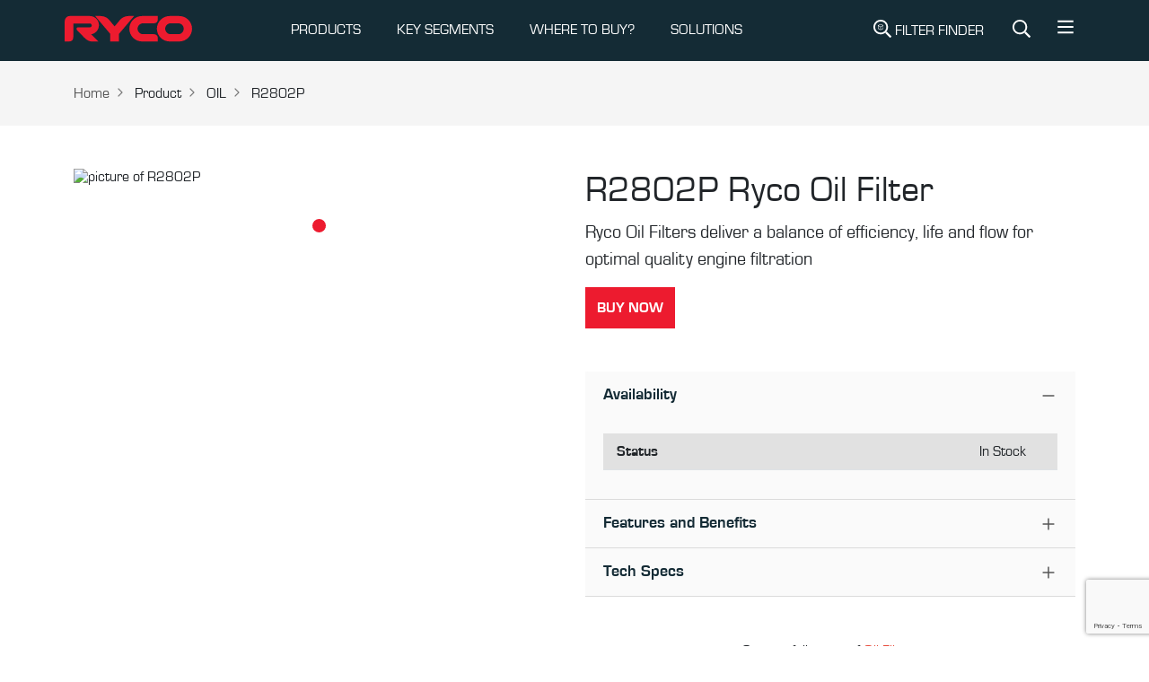

--- FILE ---
content_type: text/html; charset=utf-8
request_url: https://rycofilters.com.au/part/r2802p
body_size: 7058
content:
<!DOCTYPE html><html lang="en-AU"><head><meta charSet="utf-8" data-next-head=""/><meta name="viewport" content="width=device-width, initial-scale=1, shrink-to-fit=no" data-next-head=""/><script async="" src="https://www.googletagmanager.com/gtag/js?id=UA-34514783-1"></script><title data-next-head="">R2802P | Oil Filter - Ryco Filters</title><meta name="keywords" content="R2802P, Ryco R2802P for Sale" data-next-head=""/><meta name="description" content="Ryco Oil Filter R2802P " data-next-head=""/><meta name="og:title" property="og:title" content="Ryco Oil Filter R2802P" data-next-head=""/><meta name="og:description" property="og:description" content="Ryco Oil Filter R2802P " data-next-head=""/><meta name="og:image" property="og:image" content="https://cdn.firstss.com.au/image/266919372011/image_qa5ov1to9t4172iugevpdfp36t/S304x225" data-next-head=""/><meta name="twitter:card" content="Ryco Oil Filter R2802P" data-next-head=""/><link rel="preload" href="/img/footer-logo.svg" as="image" data-next-head=""/><link rel="preload" href="/icons/product-filter.svg" as="image" data-next-head=""/><link rel="preload" href="/icons/search.svg" as="image" data-next-head=""/><link rel="preload" href="/icons/bars.svg" as="image" data-next-head=""/><link rel="preconnect" href="https://d1b9kowbxc25mi.cloudfront.net"/><link rel="dns-prefetch" href="https://d1b9kowbxc25mi.cloudfront.net"/><link rel="dns-prefetch" href="https://webchat.mitel.io"/><link rel="preconnect" href="https://webchat.mitel.io"/><link rel="preload" href="/fonts/Eurostile-Reg.woff2" as="font" type="font/woff2" crossorigin="anonymous"/><link rel="preload" href="/fonts/Eurostile-Bla.woff2" as="font" type="font/woff2" crossorigin="anonymous"/><link rel="preload" href="/fonts/Eurostile-Bol.woff2" as="font" type="font/woff2" crossorigin="anonymous"/><link rel="preload" href="/_next/static/css/e76744138717df41.css" as="style"/><link rel="preload" href="/_next/static/css/397036a29b1b6878.css" as="style"/><a rel="canonical" data-next-head="" href="https://rycofilters.com.au/part/r2802p"></a><script>
    window.dataLayer = window.dataLayer || [];
    function gtag(){dataLayer.push(arguments);}
    gtag('js', new Date());
    gtag('config', 'UA-34514783-1', {
      page_path: window.location.pathname,
    });
  </script><script>(function(w,d,s,l,i){w[l]=w[l]||[];w[l].push({'gtm.start':
    new Date().getTime(),event:'gtm.js'});var f=d.getElementsByTagName(s)[0],
    j=d.createElement(s),dl=l!='dataLayer'?'&l='+l:'';j.async=true;j.src=
    'https://www.googletagmanager.com/gtm.js?id='+i+dl;f.parentNode.insertBefore(j,f);
    })(window,document,'script','dataLayer','GTM-TSPT4Z4J');</script><link rel="stylesheet" href="/_next/static/css/e76744138717df41.css" data-n-g=""/><link rel="stylesheet" href="/_next/static/css/397036a29b1b6878.css" data-n-p=""/><noscript data-n-css=""></noscript><script defer="" noModule="" src="/_next/static/chunks/polyfills-42372ed130431b0a.js"></script><script src="/_next/static/chunks/webpack-6d488ff2b95102d8.js" defer=""></script><script src="/_next/static/chunks/framework-a7b7218154813e0e.js" defer=""></script><script src="/_next/static/chunks/main-bb52f6c95b8853a1.js" defer=""></script><script src="/_next/static/chunks/pages/_app-4ded31ed857196af.js" defer=""></script><script src="/_next/static/chunks/08687d28-8fbeb0b0a9acdd79.js" defer=""></script><script src="/_next/static/chunks/e098907b-4a55e86f7fbfe0ed.js" defer=""></script><script src="/_next/static/chunks/4587-5a649bb7e3b1e19c.js" defer=""></script><script src="/_next/static/chunks/3499-238f5f7566ec2074.js" defer=""></script><script src="/_next/static/chunks/6563-38204be5fb4a5555.js" defer=""></script><script src="/_next/static/chunks/7601-967cf7cb753e5317.js" defer=""></script><script src="/_next/static/chunks/5133-75b0e7b9815139a8.js" defer=""></script><script src="/_next/static/chunks/7399-78be2fd24d7b317e.js" defer=""></script><script src="/_next/static/chunks/2525-a3413c81cfaaf65f.js" defer=""></script><script src="/_next/static/chunks/9315-bd2aa816edb4a4ab.js" defer=""></script><script src="/_next/static/chunks/1969-9b33ccf48fa0253a.js" defer=""></script><script src="/_next/static/chunks/4917-1434f94f6ec23334.js" defer=""></script><script src="/_next/static/chunks/pages/part/%5Bid%5D-3dd5d533e67fac0c.js" defer=""></script><script src="/_next/static/u7F_4qHb5gXd-NH2d-XDc/_buildManifest.js" defer=""></script><script src="/_next/static/u7F_4qHb5gXd-NH2d-XDc/_ssgManifest.js" defer=""></script></head><body><link rel="preload" as="image" href="/img/footer-logo.svg"/><link rel="preload" as="image" href="/icons/search.svg"/><link rel="preload" as="image" href="/icons/bars.svg"/><link rel="preload" as="image" href="/icons/product-filter.svg"/><link rel="preload" as="image" href="https://cdn.firstss.com.au/image/266919372011/image_qa5ov1to9t4172iugevpdfp36t/S636x467"/><script type="text/javascript" id="hs-script-loader" async="" defer="" src="https://js.hs-scripts.com/21930911.js"></script><div id="__next"><header class="page-header bg-secondary"><nav class="navbar navbar-expand-md navbar-light navbar-dark py-0"><div class="container p-0"><a href="/"><span class="navbar-brand py-0"><img alt="Ryco Logo" width="150" height="68" decoding="async" data-nimg="1" class="h-auto" style="color:transparent" src="/img/footer-logo.svg"/></span></a><div class="d-flex align-items-center"><a class="navbar-search-link d-inline-block d-md-none p-3" title="Site Search" href="/sitesearch/-"><img alt="Site Search" width="20" height="20" decoding="async" data-nimg="1" class="svg-filter-white" style="color:transparent" src="/icons/search.svg"/></a><button class="navbar-toggler border-0 collapsed p-3 mr-2" type="button" data-bs-toggle="collapse" data-bs-target="#navbarNavAltMarkup" aria-controls="navbarNavAltMarkup" aria-expanded="false" aria-label="Toggle navigation"><img alt="Menu" width="20" height="20" decoding="async" data-nimg="1" class="svg-filter-white" style="color:transparent" src="/icons/bars.svg"/></button></div><div class="collapse navbar-collapse justify-content-between" id="navbarNavAltMarkup"><ul class="navbar-nav"><li data-cy="nav-list-with-dropdown" class="nav-item dropdown mega-menu-wrapper"><a class="nav-link" id="navbarDropdown" role="button" data-bs-toggle="dropdown" aria-expanded="false" href="/">PRODUCTS</a><div class="dropdown-menu mega-menu" aria-labelledby="navbarDropdown"><div class="container"><div class="py-4 mega-menu-inner"><div class="row"><div class="col-md-3"><div class="list-megamenu-header fw-bold text-uppercase">Filter Range</div><ul class="list-megamenu"><li><a href="/air-filters">Air Filters</a></li><li><a href="/battery-air-filters">Battery Air Filters</a></li><li><a href="/cabin-filters">Cabin Filters</a></li><li><a href="/fuel-filters">Fuel Filters</a></li><li><a href="/oil-filters">Oil Filters</a></li><li><a href="/service-kits">Service Kits</a></li></ul></div><div class="col-md-3"><div class="list-megamenu-header fw-bold text-uppercase">Additional Filters</div><ul class="list-megamenu"><li><a href="/fuel-water-separators">Fuel Water Separator</a></li><li><a href="/catch-cans">Crankcase Catch Cans</a></li><li><a href="/transmission-filters">Transmission</a></li><li><a href="/pcv">PCV</a></li><li><a href="/coolant-filters">Coolant</a></li><li><a href="/urea-filters">Urea</a></li></ul></div><div class="col-md-3"><div class="list-megamenu-header fw-bold text-uppercase">Tools &amp; Accessories</div><ul class="list-megamenu"><li><a href="/filter-removal-tools">Filter Removal Tools</a></li><li><a href="/in-tank-filter-tools">In-tank Filter Tools</a></li><li><a href="/flexible-funnel">Flexible Funnel</a></li><li><a href="/bluetooth-fuel-water-sensor-kit">Bluetooth Fuel Water Sensor Kit</a></li></ul></div></div></div></div></div></li><li data-cy="nav-list-with-dropdown" class="nav-item dropdown mega-menu-wrapper"><a class="nav-link" id="navbarDropdown" role="button" data-bs-toggle="dropdown" aria-expanded="false" href="/">KEY SEGMENTS</a><div class="dropdown-menu mega-menu" aria-labelledby="navbarDropdown"><div class="container"><div class="py-4 mega-menu-inner"><div class="row"><div class="col-md-3"><div class="list-megamenu-header fw-bold text-uppercase">Key Segments</div><ul class="list-megamenu"><li><a href="/4x4-vehicle-filters-or-4x4-filtration-ryco-filters">4x4</a></li><li><a href="/commercial-vehicle-filters-ryco-filters">Commercial</a></li><li><a href="/motorsport">Motorsport</a></li><li><a href="https://rycoairquality.com/">Air Purifier</a></li></ul></div></div></div></div></div></li><li class="nav-item"><a href="/-/where-to-buy" target="_self" rel="noreferrer" class="nav-link">WHERE TO BUY?</a></li><li class="nav-item"><a href="https://pages.rycofilters.com.au/solutions" target="_blank" rel="noreferrer" class="nav-link">SOLUTIONS</a></li><li class="nav-item dropdown d-block d-sm-none" data-cy="more-menu"><a class="nav-link" href="#" role="button" id="dropdownMenuLink" data-bs-toggle="dropdown" aria-expanded="false">More</a><ul class="dropdown-menu" aria-labelledby="dropdownMenuLink" style="right:0;left:auto"><li><a class="dropdown-item" href="/-/ryco-tv">Ryco TV</a></li><li><a class="dropdown-item" href="/ryco-lab">Ryco Lab</a></li><li><a class="dropdown-item" href="/articles">Ryco Articles</a></li><li><a class="dropdown-item" href="/about-ryco-filters">About Us</a></li><li><a class="dropdown-item" href="https://pages.rycofilters.com.au/contact_us">Contact Us</a></li><li><a class="dropdown-item" href="/faqs">FAQ</a></li><li><a class="dropdown-item" href="https://pages.rycofilters.com.au/newsletter-subscription">Subscribe</a></li><li><a class="dropdown-item" href="/support-page">Support</a></li></ul></li></ul><ul class="navbar-nav ml-auto d-none d-md-flex"><li class="nav-item m-0"><a class="navbar-search-link d-block px-3 text-white no-decoration text-uppercase" title="Filter Search" href="/search/-/-"><img alt="Filter Search" width="20" height="20" decoding="async" data-nimg="1" class="svg-filter-white" style="color:transparent;vertical-align:text-bottom" src="/icons/product-filter.svg"/> <!-- -->Filter Finder</a></li><li class="nav-item m-0"><a class="navbar-search-link d-block px-3" title="Site Search" href="/sitesearch/-"><img alt="Site Search" width="20" height="20" decoding="async" data-nimg="1" class="svg-filter-white" style="color:transparent;vertical-align:text-bottom" src="/icons/search.svg"/></a></li><li class="nav-item m-0"><div class="dropdown"><a class="btn text-white f-w-n" href="#" role="button" id="dropdownMenuLink" data-bs-toggle="dropdown" aria-expanded="false" style="box-shadow:none"><img alt="More Menu" width="20" height="20" decoding="async" data-nimg="1" class="svg-filter-white" style="color:transparent;vertical-align:unset" src="/icons/bars.svg"/></a><ul class="dropdown-menu" aria-labelledby="dropdownMenuLink" style="right:0;left:auto"><li><a class="dropdown-item" href="/-/ryco-tv">Ryco TV</a></li><li><a class="dropdown-item" href="/ryco-lab">Ryco Lab</a></li><li><a class="dropdown-item" href="/articles">Ryco Articles</a></li><li><a class="dropdown-item" href="/about-ryco-filters">About Us</a></li><li><a class="dropdown-item" href="https://pages.rycofilters.com.au/contact_us">Contact Us</a></li><li><a class="dropdown-item" href="/faqs">FAQ</a></li><li><a class="dropdown-item" href="https://pages.rycofilters.com.au/newsletter-subscription">Subscribe</a></li><li><a class="dropdown-item" href="/support-page">Support</a></li></ul></div></li></ul></div></div></nav></header><div class="page-wrapper flex-grow-1"><div class="w-100 d-flex bg-light py-md-4 py-3"><nav class="container" aria-label="breadcrumb"><ol class="breadcrumb mb-0"><li class="breadcrumb-item"><a href="/">Home</a></li><li class="breadcrumb-item d-block d-md-none"><a href="/">...</a></li><li class="breadcrumb-item">Product</li><li class="breadcrumb-item">OIL</li><li class="breadcrumb-item">R2802P</li></ol></nav></div><div class="product-detail-section container new-space py-md-3 py-0 py-lg-5 mb-md-3 mb-0 mb-lg-5"><div class="pd-body"><div class="row"><div class="col-sm-6 py-md-0 py-3"><div class="alice-carousel"><div><div style="padding-left:0px;padding-right:0px" class="alice-carousel__wrapper"><ul style="transition:transform 0ms ease 0ms;transform:translate3d(0px, 0, 0)" class="alice-carousel__stage"><li style="width:0" class="alice-carousel__stage-item __active __target"><img src="https://cdn.firstss.com.au/image/266919372011/image_qa5ov1to9t4172iugevpdfp36t/S636x467" width="636" height="467" class="w-100 img-fluid h-auto" alt="picture of R2802P" placeholder="blur"/></li></ul></div></div><ul class="alice-carousel__dots"><li class="alice-carousel__dots-item __active"></li></ul></div></div><div class="col-sm-6"><h1>R2802P<!-- --> <!-- -->Ryco Oil Filter</h1><p class="lead">Ryco Oil Filters deliver a balance of efficiency, life and flow for optimal quality engine filtration</p><div class="mb-3 mb-md-5 d-md-block"></div><div class="accordion"><div class="accordion-item"><h2 class="accordion-header"><button type="button" aria-expanded="true" class="accordion-button">Availability</button></h2><div class="accordion-collapse collapse show"><div class="accordion-body"><table class="table table-striped info-table"><tbody><tr><th style="text-align:left;padding-left:15px">Status</th><td class="position-relative" style="text-align:right;padding-right:15px"><span style="text-align:right;padding-right:20px">In Stock</span></td></tr></tbody></table></div></div></div><div class="accordion-item"><h2 class="accordion-header"><button type="button" aria-expanded="false" class="accordion-button collapsed">Features and Benefits</button></h2><div class="accordion-collapse collapse"><div class="accordion-body"><ul class="checklist"><li>Ryco&#x27;s design philosophy is to meet the vehicle manufacturers&#x27; performance requirements</li><li>New Vehicle Warranty Protection</li><li>Deliver optimum engine protection and genuine performance quality</li><li>Utilising Australia&#x27;s only dedicated filtration laboratory and stringent testing procedures to meet the requirements for excellent filtration</li><li>A superior performing filter must excel in ALL 3 critical areas to be deemed fit to do the job: Efficiency, Life and Flow</li></ul></div></div></div><div class="accordion-item"><h2 class="accordion-header"><button type="button" aria-expanded="false" class="accordion-button collapsed">Tech Specs</button></h2><div class="accordion-collapse collapse"><div class="accordion-body"><table class="table table-striped info-table"><tbody><tr><th>Inside diameter top</th><td><span>26.00<!-- --> <!-- -->mm</span></td></tr><tr><th>Outside diameter top</th><td><span>65.00<!-- --> <!-- -->mm</span></td></tr><tr><th>Inner Diameter Bottom</th><td><span>26.00<!-- --> <!-- -->mm</span></td></tr><tr><th>Outside Diameter Bottom</th><td><span>65.00<!-- --> <!-- -->mm</span></td></tr><tr><th>Height</th><td><span>83.00<!-- --> <!-- -->mm</span></td></tr><tr><th>Relief Valve</th><td><span>No<!-- --> </span></td></tr><tr><th>Anti Drain Back Valve</th><td><span>No<!-- --> </span></td></tr><tr><th>Micron Rating (@ 98.7% efficiency)</th><td><span>30.00<!-- --> </span></td></tr></tbody></table></div></div></div></div><div class="new-space py-md-3 py-3 py-lg-5"><div class="text-center">See our full range of  <a href="/oil-filters"> <!-- -->Oil Filter<!-- -->s</a></div></div></div></div></div></div><div id="modal-root"></div></div><div class="bg-info py-3 py-lg-5 help-section-row"><div class="container"><div class="row d-flex align-items-center justify-content-between"><div class="col-auto"><h3>Haven’t found the right part?</h3><p>Try searching again or find your nearest Ryco reseller.</p></div><div class="col-auto"><a class="btn btn-outline me-2" href="/search/-/-">Search</a><a class="btn btn-primary" href="/-/where-to-buy">where to buy</a></div></div></div></div><footer class="page-footer bg-secondary text-white"><div class="container pt-lg-5 pt-3"><div class="footer-logo-section mb-1 mb-lg-5 d-flex justify-content-between"><img alt="Ryco Logo" loading="lazy" width="100" height="45" decoding="async" data-nimg="1" style="color:transparent" src="/img/footer-logo.svg"/><img alt="Supercars Logo" loading="lazy" width="80" height="80" decoding="async" data-nimg="1" style="color:transparent" src="/img/supercars.svg"/></div><div class="row"><div class="col-sm-4"><p class="footer-subheader" style="max-width:373px">Our design philosophy aims to meet or exceed original equipment. Ryco Filters deliver genuine performance based on efficiency, life, and flow.</p></div><div class="col-sm-4"><p class="footer-subheader">Ryco Guarantee</p><dl class="footer-links mt-2"><dt>Efficiency</dt><dd>The percentage of dirt that a filter removes</dd><dt>Life</dt><dd>How long a filter lasts before clogging up</dd><dt>Flow</dt><dd>How easily air, oil, or fuel flows through the filter</dd></dl></div><div class="col-sm-2"><p class="footer-subheader">Quick Links</p><ul class="list-unstyled footer-links mt-2"><li><a href="/search/type/-">Applications</a></li><li><a href="/articles">Articles</a></li><li><a href="http://winwithryco.com">Win with Ryco</a></li><li><a href="/-/downloads">Downloads</a></li><li><a href="https://rycofilters.com.au/corporate-governance">Corporate Governance</a></li><li><a href="/ryco-app">Ryco App</a></li></ul></div><div class="col-sm-2"><p class="footer-subheader">Contact Us</p><ul class="list-unstyled footer-links mt-2"><li><a href="/submit-a-claim">Submit a claim</a></li><li><a href="/new-vehicle-servicing">New Vehicle Servicing</a></li><li><a href="/-/where-to-buy">Where to buy?</a></li><li><a href="/support-page">Support</a></li><li><a href="/ryco-guarantee">Ryco Guarantee</a></li></ul></div></div><div class="row mt-lg-4 mt-0"><div class="col-sm-6"><ul class="list-inline social-icons-list"><li class="list-inline-item"><a href="https://www.instagram.com/rycofilters/" target="_blank" rel="noopener noreferrer" aria-label="Instagram"><img alt="Instagram" loading="lazy" width="32" height="32" decoding="async" data-nimg="1" style="color:transparent" src="/icons/instagram.svg"/></a></li><li class="list-inline-item"><a href="https://www.facebook.com/rycofilters/" target="_blank" rel="noopener noreferrer" aria-label="Facebook"><img alt="Facebook" loading="lazy" width="32" height="32" decoding="async" data-nimg="1" style="color:transparent" src="/icons/facebook.svg"/></a></li><li class="list-inline-item"><a href="https://www.linkedin.com/company/ryco-group/" target="_blank" rel="noopener noreferrer" aria-label="LinkedIn"><img alt="LinkedIn" loading="lazy" width="32" height="32" decoding="async" data-nimg="1" style="color:transparent" src="/icons/linkedin.svg"/></a></li><li class="list-inline-item"><a href="https://www.youtube.com/channel/UC8HQNM_vRLCW9r59KsX57Mg?view_as=subscriber" target="_blank" rel="noopener noreferrer" aria-label="YouTube"><img alt="YouTube" loading="lazy" width="32" height="32" decoding="async" data-nimg="1" style="color:transparent" src="/icons/youtube.svg"/></a></li><li class="list-inline-item"><a href="https://www.tiktok.com/@rycofilters" target="_blank" rel="noopener noreferrer" aria-label="TikTok"><img alt="TikTok" loading="lazy" width="32" height="32" decoding="async" data-nimg="1" style="color:transparent" src="/icons/tiktok.svg"/></a></li></ul></div><div class="col-sm-6"><ul class="list-inline text-lg-end footer-short-nav"><li class="list-inline-item"><a href="/privacy-policy">Privacy Policy</a></li><li class="list-inline-item"><a href="/terms-of-use">Terms of Use</a></li></ul></div></div></div><div class="container"><p class="footer-divider mt-3 mb-0"></p><div class="d-flex align-items-center justify-content-between footer-bottom-line"><div class="copyright-text">© 2025 RYCO Group Pty Ltd. All rights reserved.</div><img alt="BE RYCO READY" loading="lazy" width="86" height="60" decoding="async" data-nimg="1" style="color:transparent" src="/img/tagline.svg"/></div></div></footer><div class="loader-wrapper"><div class="loader"></div><div class="loader-section section-left"></div><div class="loader-section section-right"></div></div><div class="scroll-to-top"></div><script><!-- BUILD: dcf2a2731d0e6ec5efa4cee65e55da9c5341b597 --></script></div><script id="__NEXT_DATA__" type="application/json">{"props":{"pageProps":{"data":{"__typename":"StockDetailFlatDataDto","stockCode":"R2802P","stockKeyword":null,"stockGroup":"ROIL","salesType":"CA","style":"EC","typeName":"OIL","isAU":true,"isNZ":false,"webDescription":"Ryco Oil Filter","webUses":"HYUNDAI Genesis","longDescription":"Ryco Oil Filters deliver a balance of efficiency, life and flow for optimal quality engine filtration","specifications":[{"__typename":"StockSpecificationComponent","key":"IdTopOrILength","label":"Inside diameter top","value":"26.00","suffix":"mm","skipIfEmptyOrZero":false},{"__typename":"StockSpecificationComponent","key":"OdTopOrOLength","label":"Outside diameter top","value":"65.00","suffix":"mm","skipIfEmptyOrZero":false},{"__typename":"StockSpecificationComponent","key":"IdBottomOrIWidth","label":"Inner Diameter Bottom","value":"26.00","suffix":"mm","skipIfEmptyOrZero":false},{"__typename":"StockSpecificationComponent","key":"OdBottomOrOWidth","label":"Outside Diameter Bottom","value":"65.00","suffix":"mm","skipIfEmptyOrZero":false},{"__typename":"StockSpecificationComponent","key":"HeightOa","label":"Height","value":"83.00","suffix":"mm","skipIfEmptyOrZero":false},{"__typename":"StockSpecificationComponent","key":"ReliefValve","label":"Relief Valve","value":"No","suffix":"","skipIfEmptyOrZero":true},{"__typename":"StockSpecificationComponent","key":"Adv","label":"Anti Drain Back Valve","value":"No","suffix":"","skipIfEmptyOrZero":true},{"__typename":"StockSpecificationComponent","key":"MicronRating","label":"Micron Rating (@ 98.7% efficiency)","value":"30.00","suffix":"","skipIfEmptyOrZero":true}],"features":[{"__typename":"StockDetailDataFeaturesChildDto","feature":"Ryco's design philosophy is to meet the vehicle manufacturers' performance requirements"},{"__typename":"StockDetailDataFeaturesChildDto","feature":"New Vehicle Warranty Protection"},{"__typename":"StockDetailDataFeaturesChildDto","feature":"Deliver optimum engine protection and genuine performance quality"},{"__typename":"StockDetailDataFeaturesChildDto","feature":"Utilising Australia's only dedicated filtration laboratory and stringent testing procedures to meet the requirements for excellent filtration"},{"__typename":"StockDetailDataFeaturesChildDto","feature":"A superior performing filter must excel in ALL 3 critical areas to be deemed fit to do the job: Efficiency, Life and Flow"}],"bespokeFeatures":null,"kitContent":{"__typename":"KitContentComponent","interchangeableWith":null,"modelDescription":null,"interchangeableWith1":null,"modelDescription1":null,"contents":null},"fitmentGuides":[],"fitmentLocations":[],"imageUrl":"https://cdn.firstss.com.au/image/266919372011/image_qa5ov1to9t4172iugevpdfp36t/S304x225","images":[{"__typename":"StockDetailDataImagesChildDto","image":"https://cdn.firstss.com.au/image/266919372011/image_qa5ov1to9t4172iugevpdfp36t/S1000x735"}],"relatedProducts":[],"videoId":null,"extraInfo":null,"stockConditionAU":"In Stock","stockConditionNZ":"Available","majorApplicationSeo":null,"publishMajorApplication":null,"showChannelAdvisorBuyLink":true,"showChannelAdvisorBuyLinkNZ":null,"channelAdvisorCampaignIdAU":null,"channelAdvisorCampaignIdNZ":null},"stockPage":{},"footer":{"__typename":"FooterFlatDataDto","quickLinks":[{"__typename":"FooterDataQuickLinksChildDto","title":"Applications","url":"/search/type/-","isAU":true,"isNZ":true},{"__typename":"FooterDataQuickLinksChildDto","title":"Articles","url":"/articles","isAU":true,"isNZ":true},{"__typename":"FooterDataQuickLinksChildDto","title":"Win with Ryco","url":"http://winwithryco.com","isAU":true,"isNZ":true},{"__typename":"FooterDataQuickLinksChildDto","title":"Downloads","url":"/-/downloads","isAU":true,"isNZ":true},{"__typename":"FooterDataQuickLinksChildDto","title":"Corporate Governance","url":"https://rycofilters.com.au/corporate-governance","isAU":true,"isNZ":true},{"__typename":"FooterDataQuickLinksChildDto","title":"Ryco App","url":"/ryco-app","isAU":true,"isNZ":true}],"contactUs":[{"__typename":"FooterDataContactUsChildDto","title":"Submit a claim","url":"/submit-a-claim","isAU":true,"isNZ":true},{"__typename":"FooterDataContactUsChildDto","title":"New Vehicle Servicing","url":"/new-vehicle-servicing","isAU":true,"isNZ":false},{"__typename":"FooterDataContactUsChildDto","title":"New vehicle servicing","url":"/new-vehicle-servicing-nz","isAU":false,"isNZ":true},{"__typename":"FooterDataContactUsChildDto","title":"Where to buy?","url":"/-/where-to-buy","isAU":true,"isNZ":true},{"__typename":"FooterDataContactUsChildDto","title":"Support","url":"/support-page","isAU":true,"isNZ":false},{"__typename":"FooterDataContactUsChildDto","title":"Support","url":"/support-page-nz","isAU":false,"isNZ":true},{"__typename":"FooterDataContactUsChildDto","title":"Ryco Guarantee","url":"/ryco-guarantee","isAU":true,"isNZ":false},{"__typename":"FooterDataContactUsChildDto","title":"Ryco Guarantee","url":"/nz-guarantee","isAU":false,"isNZ":true}],"bottomLinks":[{"__typename":"FooterDataBottomLinksChildDto","title":"Privacy Policy","url":"/privacy-policy","isAU":true,"isNZ":false},{"__typename":"FooterDataBottomLinksChildDto","title":"Privacy Policy","url":"/privacy-policy-nz","isAU":false,"isNZ":true},{"__typename":"FooterDataBottomLinksChildDto","title":"Terms of Use","url":"/terms-of-use","isAU":true,"isNZ":false},{"__typename":"FooterDataBottomLinksChildDto","title":"Terms of Use","url":"/terms-of-use-nz","isAU":false,"isNZ":true}],"copyrightText":"© 2025 RYCO Group Pty Ltd. All rights reserved."},"menu":{"__typename":"MenuFlatDataDto","topLevelMenus":[{"__typename":"MenuDataTopLevelMenusChildDto","title":"PRODUCTS","menuGroups__Dynamic":[{"schemaId":"73979668-3c87-494c-be58-89a11b999a2d","groupName":"Filter Range","childs":[{"menuItem":{"schemaId":"25c24cd0-5b23-4b09-a697-c5150342d50c","title":"Air Filters","url":"air-filters","isAU":true,"isNZ":true,"openInNewTab":null,"schemaName":"menu-item"}},{"menuItem":{"schemaId":"25c24cd0-5b23-4b09-a697-c5150342d50c","title":"Battery Air Filters","url":"battery-air-filters","isAU":true,"isNZ":true,"openInNewTab":null,"schemaName":"menu-item"}},{"menuItem":{"schemaId":"25c24cd0-5b23-4b09-a697-c5150342d50c","title":"Cabin Filters","url":"cabin-filters","isAU":true,"isNZ":true,"openInNewTab":null,"schemaName":"menu-item"}},{"menuItem":{"schemaId":"25c24cd0-5b23-4b09-a697-c5150342d50c","title":"Fuel Filters","url":"fuel-filters","isAU":true,"isNZ":true,"openInNewTab":null,"schemaName":"menu-item"}},{"menuItem":{"schemaId":"25c24cd0-5b23-4b09-a697-c5150342d50c","title":"Oil Filters","url":"oil-filters","isAU":true,"isNZ":true,"openInNewTab":null,"schemaName":"menu-item"}},{"menuItem":{"schemaId":"25c24cd0-5b23-4b09-a697-c5150342d50c","title":"Service Kits","url":"service-kits","isAU":true,"isNZ":true,"openInNewTab":null,"schemaName":"menu-item"}}],"schemaName":"menu-group"},{"schemaId":"73979668-3c87-494c-be58-89a11b999a2d","groupName":"Additional Filters","childs":[{"menuItem":{"schemaId":"25c24cd0-5b23-4b09-a697-c5150342d50c","title":"Fuel Water Separator","url":"fuel-water-separators","isAU":true,"isNZ":true,"openInNewTab":null,"schemaName":"menu-item"}},{"menuItem":{"schemaId":"25c24cd0-5b23-4b09-a697-c5150342d50c","title":"Crankcase Catch Cans","url":"catch-cans","isAU":true,"isNZ":true,"openInNewTab":null,"schemaName":"menu-item"}},{"menuItem":{"schemaId":"25c24cd0-5b23-4b09-a697-c5150342d50c","title":"Transmission","url":"transmission-filters","isAU":true,"isNZ":true,"openInNewTab":null,"schemaName":"menu-item"}},{"menuItem":{"schemaId":"25c24cd0-5b23-4b09-a697-c5150342d50c","title":"PCV","url":"pcv","isAU":true,"isNZ":true,"openInNewTab":null,"schemaName":"menu-item"}},{"menuItem":{"schemaId":"25c24cd0-5b23-4b09-a697-c5150342d50c","title":"Coolant","url":"coolant-filters","isAU":true,"isNZ":true,"openInNewTab":null,"schemaName":"menu-item"}},{"menuItem":{"schemaId":"25c24cd0-5b23-4b09-a697-c5150342d50c","title":"Urea","url":"urea-filters","isAU":true,"isNZ":true,"openInNewTab":null,"schemaName":"menu-item"}}],"schemaName":"menu-group"},{"schemaId":"73979668-3c87-494c-be58-89a11b999a2d","groupName":"Tools \u0026 Accessories","childs":[{"menuItem":{"schemaId":"25c24cd0-5b23-4b09-a697-c5150342d50c","title":"Filter Removal Tools","url":"filter-removal-tools","isAU":true,"isNZ":true,"openInNewTab":null,"schemaName":"menu-item"}},{"menuItem":{"schemaId":"25c24cd0-5b23-4b09-a697-c5150342d50c","title":"In-tank Filter Tools","url":"/in-tank-filter-tools","isAU":true,"isNZ":true,"openInNewTab":null,"schemaName":"menu-item"}},{"menuItem":{"schemaId":"25c24cd0-5b23-4b09-a697-c5150342d50c","title":"Flexible Funnel","url":"flexible-funnel","isAU":true,"isNZ":true,"openInNewTab":null,"schemaName":"menu-item"}},{"menuItem":{"schemaId":"25c24cd0-5b23-4b09-a697-c5150342d50c","title":"Bluetooth Fuel Water Sensor Kit","url":"bluetooth-fuel-water-sensor-kit","isAU":true,"isNZ":true,"openInNewTab":null,"schemaName":"menu-item"}}],"schemaName":"menu-group"}],"isAU":true,"isNZ":true,"url":"#","openInNewTab":null},{"__typename":"MenuDataTopLevelMenusChildDto","title":"KEY SEGMENTS","menuGroups__Dynamic":[{"schemaId":"73979668-3c87-494c-be58-89a11b999a2d","groupName":"Key Segments","childs":[{"menuItem":{"schemaId":"25c24cd0-5b23-4b09-a697-c5150342d50c","title":"4x4","url":"4x4-vehicle-filters-or-4x4-filtration-ryco-filters","isAU":true,"isNZ":true,"openInNewTab":null,"schemaName":"menu-item"}},{"menuItem":{"schemaId":"25c24cd0-5b23-4b09-a697-c5150342d50c","title":"Commercial","url":"commercial-vehicle-filters-ryco-filters","isAU":true,"isNZ":true,"openInNewTab":null,"schemaName":"menu-item"}},{"menuItem":{"schemaId":"25c24cd0-5b23-4b09-a697-c5150342d50c","title":"Motorsport","url":"motorsport","isAU":true,"isNZ":true,"openInNewTab":null,"schemaName":"menu-item"}},{"menuItem":{"schemaId":"25c24cd0-5b23-4b09-a697-c5150342d50c","title":"Air Purifier","url":"https://rycoairquality.com/","isAU":true,"isNZ":true,"openInNewTab":null,"schemaName":"menu-item"}}],"schemaName":"menu-group"}],"isAU":true,"isNZ":true,"url":"segments","openInNewTab":null},{"__typename":"MenuDataTopLevelMenusChildDto","title":"WHERE TO BUY?","menuGroups__Dynamic":null,"isAU":true,"isNZ":true,"url":"/-/where-to-buy","openInNewTab":null},{"__typename":"MenuDataTopLevelMenusChildDto","title":"SOLUTIONS","menuGroups__Dynamic":[],"isAU":true,"isNZ":true,"url":"https://pages.rycofilters.com.au/solutions","openInNewTab":true}],"moreItems":[{"__typename":"MenuItemComponent","title":"Ryco TV","url":"/-/ryco-tv","isAU":true,"isNZ":true},{"__typename":"MenuItemComponent","title":"Ryco Lab","url":"/ryco-lab","isAU":true,"isNZ":true},{"__typename":"MenuItemComponent","title":"Ryco Articles","url":"/articles","isAU":true,"isNZ":true},{"__typename":"MenuItemComponent","title":"About Us","url":"/about-ryco-filters","isAU":true,"isNZ":true},{"__typename":"MenuItemComponent","title":"Contact Us","url":"https://pages.rycofilters.com.au/contact_us","isAU":true,"isNZ":false},{"__typename":"MenuItemComponent","title":"Contact Us","url":"https://pages.rycofilters.com.au/contact_us_nz","isAU":false,"isNZ":true},{"__typename":"MenuItemComponent","title":"FAQ","url":"/faqs","isAU":true,"isNZ":true},{"__typename":"MenuItemComponent","title":"Subscribe","url":"https://pages.rycofilters.com.au/newsletter-subscription","isAU":true,"isNZ":true},{"__typename":"MenuItemComponent","title":"Support","url":"/support-page","isAU":true,"isNZ":false},{"__typename":"MenuItemComponent","title":"Support","url":"/support-page-nz","isAU":false,"isNZ":true}]},"pageLinkUrl":"oil-filters","detailsType":"Oil Filter","id":"r2802p","seo":{"title":"R2802P | Oil Filter - Ryco Filters","metadata":"Ryco Oil Filter R2802P ","keywords":"R2802P, Ryco R2802P for Sale","pic":"https://cdn.firstss.com.au/image/266919372011/image_qa5ov1to9t4172iugevpdfp36t/S304x225","socialTitle":"Ryco Oil Filter R2802P","url":"/part/r2802p","isNzOnly":false}},"__N_SSG":true},"page":"/part/[id]","query":{"id":"r2802p"},"buildId":"u7F_4qHb5gXd-NH2d-XDc","runtimeConfig":{"NEXT_PUBLIC_SEARCH_API_URL":"https://ryconext-api.azurewebsites.net"},"isFallback":false,"isExperimentalCompile":false,"gsp":true,"scriptLoader":[]}</script><script>function loadMitelScriptAU() {
      var script  = document.createElement('script');
      script.type = 'text/javascript';
      script.src  = "https://webchat.mitel.io/bootstrapper.js?accountid%3DYjZkNmRmNmUtNmZhNy00YzU4LTg5MmUtMjAwOGM0YzAyN2Rm%26chatname%3DQ2hhdCB0byB1cyBvbmxpbmU%3D";
      document.head.appendChild(script);
  };
  setTimeout(loadMitelScriptAU, 3000);
  </script></body></html>

--- FILE ---
content_type: text/html; charset=utf-8
request_url: https://www.google.com/recaptcha/api2/anchor?ar=1&k=6LeOY9MhAAAAABAUAeLGIz5lMtqAg1HEbn4biWTp&co=aHR0cHM6Ly9yeWNvZmlsdGVycy5jb20uYXU6NDQz&hl=en&v=PoyoqOPhxBO7pBk68S4YbpHZ&size=invisible&anchor-ms=20000&execute-ms=30000&cb=nsx8eck7gjm1
body_size: 49531
content:
<!DOCTYPE HTML><html dir="ltr" lang="en"><head><meta http-equiv="Content-Type" content="text/html; charset=UTF-8">
<meta http-equiv="X-UA-Compatible" content="IE=edge">
<title>reCAPTCHA</title>
<style type="text/css">
/* cyrillic-ext */
@font-face {
  font-family: 'Roboto';
  font-style: normal;
  font-weight: 400;
  font-stretch: 100%;
  src: url(//fonts.gstatic.com/s/roboto/v48/KFO7CnqEu92Fr1ME7kSn66aGLdTylUAMa3GUBHMdazTgWw.woff2) format('woff2');
  unicode-range: U+0460-052F, U+1C80-1C8A, U+20B4, U+2DE0-2DFF, U+A640-A69F, U+FE2E-FE2F;
}
/* cyrillic */
@font-face {
  font-family: 'Roboto';
  font-style: normal;
  font-weight: 400;
  font-stretch: 100%;
  src: url(//fonts.gstatic.com/s/roboto/v48/KFO7CnqEu92Fr1ME7kSn66aGLdTylUAMa3iUBHMdazTgWw.woff2) format('woff2');
  unicode-range: U+0301, U+0400-045F, U+0490-0491, U+04B0-04B1, U+2116;
}
/* greek-ext */
@font-face {
  font-family: 'Roboto';
  font-style: normal;
  font-weight: 400;
  font-stretch: 100%;
  src: url(//fonts.gstatic.com/s/roboto/v48/KFO7CnqEu92Fr1ME7kSn66aGLdTylUAMa3CUBHMdazTgWw.woff2) format('woff2');
  unicode-range: U+1F00-1FFF;
}
/* greek */
@font-face {
  font-family: 'Roboto';
  font-style: normal;
  font-weight: 400;
  font-stretch: 100%;
  src: url(//fonts.gstatic.com/s/roboto/v48/KFO7CnqEu92Fr1ME7kSn66aGLdTylUAMa3-UBHMdazTgWw.woff2) format('woff2');
  unicode-range: U+0370-0377, U+037A-037F, U+0384-038A, U+038C, U+038E-03A1, U+03A3-03FF;
}
/* math */
@font-face {
  font-family: 'Roboto';
  font-style: normal;
  font-weight: 400;
  font-stretch: 100%;
  src: url(//fonts.gstatic.com/s/roboto/v48/KFO7CnqEu92Fr1ME7kSn66aGLdTylUAMawCUBHMdazTgWw.woff2) format('woff2');
  unicode-range: U+0302-0303, U+0305, U+0307-0308, U+0310, U+0312, U+0315, U+031A, U+0326-0327, U+032C, U+032F-0330, U+0332-0333, U+0338, U+033A, U+0346, U+034D, U+0391-03A1, U+03A3-03A9, U+03B1-03C9, U+03D1, U+03D5-03D6, U+03F0-03F1, U+03F4-03F5, U+2016-2017, U+2034-2038, U+203C, U+2040, U+2043, U+2047, U+2050, U+2057, U+205F, U+2070-2071, U+2074-208E, U+2090-209C, U+20D0-20DC, U+20E1, U+20E5-20EF, U+2100-2112, U+2114-2115, U+2117-2121, U+2123-214F, U+2190, U+2192, U+2194-21AE, U+21B0-21E5, U+21F1-21F2, U+21F4-2211, U+2213-2214, U+2216-22FF, U+2308-230B, U+2310, U+2319, U+231C-2321, U+2336-237A, U+237C, U+2395, U+239B-23B7, U+23D0, U+23DC-23E1, U+2474-2475, U+25AF, U+25B3, U+25B7, U+25BD, U+25C1, U+25CA, U+25CC, U+25FB, U+266D-266F, U+27C0-27FF, U+2900-2AFF, U+2B0E-2B11, U+2B30-2B4C, U+2BFE, U+3030, U+FF5B, U+FF5D, U+1D400-1D7FF, U+1EE00-1EEFF;
}
/* symbols */
@font-face {
  font-family: 'Roboto';
  font-style: normal;
  font-weight: 400;
  font-stretch: 100%;
  src: url(//fonts.gstatic.com/s/roboto/v48/KFO7CnqEu92Fr1ME7kSn66aGLdTylUAMaxKUBHMdazTgWw.woff2) format('woff2');
  unicode-range: U+0001-000C, U+000E-001F, U+007F-009F, U+20DD-20E0, U+20E2-20E4, U+2150-218F, U+2190, U+2192, U+2194-2199, U+21AF, U+21E6-21F0, U+21F3, U+2218-2219, U+2299, U+22C4-22C6, U+2300-243F, U+2440-244A, U+2460-24FF, U+25A0-27BF, U+2800-28FF, U+2921-2922, U+2981, U+29BF, U+29EB, U+2B00-2BFF, U+4DC0-4DFF, U+FFF9-FFFB, U+10140-1018E, U+10190-1019C, U+101A0, U+101D0-101FD, U+102E0-102FB, U+10E60-10E7E, U+1D2C0-1D2D3, U+1D2E0-1D37F, U+1F000-1F0FF, U+1F100-1F1AD, U+1F1E6-1F1FF, U+1F30D-1F30F, U+1F315, U+1F31C, U+1F31E, U+1F320-1F32C, U+1F336, U+1F378, U+1F37D, U+1F382, U+1F393-1F39F, U+1F3A7-1F3A8, U+1F3AC-1F3AF, U+1F3C2, U+1F3C4-1F3C6, U+1F3CA-1F3CE, U+1F3D4-1F3E0, U+1F3ED, U+1F3F1-1F3F3, U+1F3F5-1F3F7, U+1F408, U+1F415, U+1F41F, U+1F426, U+1F43F, U+1F441-1F442, U+1F444, U+1F446-1F449, U+1F44C-1F44E, U+1F453, U+1F46A, U+1F47D, U+1F4A3, U+1F4B0, U+1F4B3, U+1F4B9, U+1F4BB, U+1F4BF, U+1F4C8-1F4CB, U+1F4D6, U+1F4DA, U+1F4DF, U+1F4E3-1F4E6, U+1F4EA-1F4ED, U+1F4F7, U+1F4F9-1F4FB, U+1F4FD-1F4FE, U+1F503, U+1F507-1F50B, U+1F50D, U+1F512-1F513, U+1F53E-1F54A, U+1F54F-1F5FA, U+1F610, U+1F650-1F67F, U+1F687, U+1F68D, U+1F691, U+1F694, U+1F698, U+1F6AD, U+1F6B2, U+1F6B9-1F6BA, U+1F6BC, U+1F6C6-1F6CF, U+1F6D3-1F6D7, U+1F6E0-1F6EA, U+1F6F0-1F6F3, U+1F6F7-1F6FC, U+1F700-1F7FF, U+1F800-1F80B, U+1F810-1F847, U+1F850-1F859, U+1F860-1F887, U+1F890-1F8AD, U+1F8B0-1F8BB, U+1F8C0-1F8C1, U+1F900-1F90B, U+1F93B, U+1F946, U+1F984, U+1F996, U+1F9E9, U+1FA00-1FA6F, U+1FA70-1FA7C, U+1FA80-1FA89, U+1FA8F-1FAC6, U+1FACE-1FADC, U+1FADF-1FAE9, U+1FAF0-1FAF8, U+1FB00-1FBFF;
}
/* vietnamese */
@font-face {
  font-family: 'Roboto';
  font-style: normal;
  font-weight: 400;
  font-stretch: 100%;
  src: url(//fonts.gstatic.com/s/roboto/v48/KFO7CnqEu92Fr1ME7kSn66aGLdTylUAMa3OUBHMdazTgWw.woff2) format('woff2');
  unicode-range: U+0102-0103, U+0110-0111, U+0128-0129, U+0168-0169, U+01A0-01A1, U+01AF-01B0, U+0300-0301, U+0303-0304, U+0308-0309, U+0323, U+0329, U+1EA0-1EF9, U+20AB;
}
/* latin-ext */
@font-face {
  font-family: 'Roboto';
  font-style: normal;
  font-weight: 400;
  font-stretch: 100%;
  src: url(//fonts.gstatic.com/s/roboto/v48/KFO7CnqEu92Fr1ME7kSn66aGLdTylUAMa3KUBHMdazTgWw.woff2) format('woff2');
  unicode-range: U+0100-02BA, U+02BD-02C5, U+02C7-02CC, U+02CE-02D7, U+02DD-02FF, U+0304, U+0308, U+0329, U+1D00-1DBF, U+1E00-1E9F, U+1EF2-1EFF, U+2020, U+20A0-20AB, U+20AD-20C0, U+2113, U+2C60-2C7F, U+A720-A7FF;
}
/* latin */
@font-face {
  font-family: 'Roboto';
  font-style: normal;
  font-weight: 400;
  font-stretch: 100%;
  src: url(//fonts.gstatic.com/s/roboto/v48/KFO7CnqEu92Fr1ME7kSn66aGLdTylUAMa3yUBHMdazQ.woff2) format('woff2');
  unicode-range: U+0000-00FF, U+0131, U+0152-0153, U+02BB-02BC, U+02C6, U+02DA, U+02DC, U+0304, U+0308, U+0329, U+2000-206F, U+20AC, U+2122, U+2191, U+2193, U+2212, U+2215, U+FEFF, U+FFFD;
}
/* cyrillic-ext */
@font-face {
  font-family: 'Roboto';
  font-style: normal;
  font-weight: 500;
  font-stretch: 100%;
  src: url(//fonts.gstatic.com/s/roboto/v48/KFO7CnqEu92Fr1ME7kSn66aGLdTylUAMa3GUBHMdazTgWw.woff2) format('woff2');
  unicode-range: U+0460-052F, U+1C80-1C8A, U+20B4, U+2DE0-2DFF, U+A640-A69F, U+FE2E-FE2F;
}
/* cyrillic */
@font-face {
  font-family: 'Roboto';
  font-style: normal;
  font-weight: 500;
  font-stretch: 100%;
  src: url(//fonts.gstatic.com/s/roboto/v48/KFO7CnqEu92Fr1ME7kSn66aGLdTylUAMa3iUBHMdazTgWw.woff2) format('woff2');
  unicode-range: U+0301, U+0400-045F, U+0490-0491, U+04B0-04B1, U+2116;
}
/* greek-ext */
@font-face {
  font-family: 'Roboto';
  font-style: normal;
  font-weight: 500;
  font-stretch: 100%;
  src: url(//fonts.gstatic.com/s/roboto/v48/KFO7CnqEu92Fr1ME7kSn66aGLdTylUAMa3CUBHMdazTgWw.woff2) format('woff2');
  unicode-range: U+1F00-1FFF;
}
/* greek */
@font-face {
  font-family: 'Roboto';
  font-style: normal;
  font-weight: 500;
  font-stretch: 100%;
  src: url(//fonts.gstatic.com/s/roboto/v48/KFO7CnqEu92Fr1ME7kSn66aGLdTylUAMa3-UBHMdazTgWw.woff2) format('woff2');
  unicode-range: U+0370-0377, U+037A-037F, U+0384-038A, U+038C, U+038E-03A1, U+03A3-03FF;
}
/* math */
@font-face {
  font-family: 'Roboto';
  font-style: normal;
  font-weight: 500;
  font-stretch: 100%;
  src: url(//fonts.gstatic.com/s/roboto/v48/KFO7CnqEu92Fr1ME7kSn66aGLdTylUAMawCUBHMdazTgWw.woff2) format('woff2');
  unicode-range: U+0302-0303, U+0305, U+0307-0308, U+0310, U+0312, U+0315, U+031A, U+0326-0327, U+032C, U+032F-0330, U+0332-0333, U+0338, U+033A, U+0346, U+034D, U+0391-03A1, U+03A3-03A9, U+03B1-03C9, U+03D1, U+03D5-03D6, U+03F0-03F1, U+03F4-03F5, U+2016-2017, U+2034-2038, U+203C, U+2040, U+2043, U+2047, U+2050, U+2057, U+205F, U+2070-2071, U+2074-208E, U+2090-209C, U+20D0-20DC, U+20E1, U+20E5-20EF, U+2100-2112, U+2114-2115, U+2117-2121, U+2123-214F, U+2190, U+2192, U+2194-21AE, U+21B0-21E5, U+21F1-21F2, U+21F4-2211, U+2213-2214, U+2216-22FF, U+2308-230B, U+2310, U+2319, U+231C-2321, U+2336-237A, U+237C, U+2395, U+239B-23B7, U+23D0, U+23DC-23E1, U+2474-2475, U+25AF, U+25B3, U+25B7, U+25BD, U+25C1, U+25CA, U+25CC, U+25FB, U+266D-266F, U+27C0-27FF, U+2900-2AFF, U+2B0E-2B11, U+2B30-2B4C, U+2BFE, U+3030, U+FF5B, U+FF5D, U+1D400-1D7FF, U+1EE00-1EEFF;
}
/* symbols */
@font-face {
  font-family: 'Roboto';
  font-style: normal;
  font-weight: 500;
  font-stretch: 100%;
  src: url(//fonts.gstatic.com/s/roboto/v48/KFO7CnqEu92Fr1ME7kSn66aGLdTylUAMaxKUBHMdazTgWw.woff2) format('woff2');
  unicode-range: U+0001-000C, U+000E-001F, U+007F-009F, U+20DD-20E0, U+20E2-20E4, U+2150-218F, U+2190, U+2192, U+2194-2199, U+21AF, U+21E6-21F0, U+21F3, U+2218-2219, U+2299, U+22C4-22C6, U+2300-243F, U+2440-244A, U+2460-24FF, U+25A0-27BF, U+2800-28FF, U+2921-2922, U+2981, U+29BF, U+29EB, U+2B00-2BFF, U+4DC0-4DFF, U+FFF9-FFFB, U+10140-1018E, U+10190-1019C, U+101A0, U+101D0-101FD, U+102E0-102FB, U+10E60-10E7E, U+1D2C0-1D2D3, U+1D2E0-1D37F, U+1F000-1F0FF, U+1F100-1F1AD, U+1F1E6-1F1FF, U+1F30D-1F30F, U+1F315, U+1F31C, U+1F31E, U+1F320-1F32C, U+1F336, U+1F378, U+1F37D, U+1F382, U+1F393-1F39F, U+1F3A7-1F3A8, U+1F3AC-1F3AF, U+1F3C2, U+1F3C4-1F3C6, U+1F3CA-1F3CE, U+1F3D4-1F3E0, U+1F3ED, U+1F3F1-1F3F3, U+1F3F5-1F3F7, U+1F408, U+1F415, U+1F41F, U+1F426, U+1F43F, U+1F441-1F442, U+1F444, U+1F446-1F449, U+1F44C-1F44E, U+1F453, U+1F46A, U+1F47D, U+1F4A3, U+1F4B0, U+1F4B3, U+1F4B9, U+1F4BB, U+1F4BF, U+1F4C8-1F4CB, U+1F4D6, U+1F4DA, U+1F4DF, U+1F4E3-1F4E6, U+1F4EA-1F4ED, U+1F4F7, U+1F4F9-1F4FB, U+1F4FD-1F4FE, U+1F503, U+1F507-1F50B, U+1F50D, U+1F512-1F513, U+1F53E-1F54A, U+1F54F-1F5FA, U+1F610, U+1F650-1F67F, U+1F687, U+1F68D, U+1F691, U+1F694, U+1F698, U+1F6AD, U+1F6B2, U+1F6B9-1F6BA, U+1F6BC, U+1F6C6-1F6CF, U+1F6D3-1F6D7, U+1F6E0-1F6EA, U+1F6F0-1F6F3, U+1F6F7-1F6FC, U+1F700-1F7FF, U+1F800-1F80B, U+1F810-1F847, U+1F850-1F859, U+1F860-1F887, U+1F890-1F8AD, U+1F8B0-1F8BB, U+1F8C0-1F8C1, U+1F900-1F90B, U+1F93B, U+1F946, U+1F984, U+1F996, U+1F9E9, U+1FA00-1FA6F, U+1FA70-1FA7C, U+1FA80-1FA89, U+1FA8F-1FAC6, U+1FACE-1FADC, U+1FADF-1FAE9, U+1FAF0-1FAF8, U+1FB00-1FBFF;
}
/* vietnamese */
@font-face {
  font-family: 'Roboto';
  font-style: normal;
  font-weight: 500;
  font-stretch: 100%;
  src: url(//fonts.gstatic.com/s/roboto/v48/KFO7CnqEu92Fr1ME7kSn66aGLdTylUAMa3OUBHMdazTgWw.woff2) format('woff2');
  unicode-range: U+0102-0103, U+0110-0111, U+0128-0129, U+0168-0169, U+01A0-01A1, U+01AF-01B0, U+0300-0301, U+0303-0304, U+0308-0309, U+0323, U+0329, U+1EA0-1EF9, U+20AB;
}
/* latin-ext */
@font-face {
  font-family: 'Roboto';
  font-style: normal;
  font-weight: 500;
  font-stretch: 100%;
  src: url(//fonts.gstatic.com/s/roboto/v48/KFO7CnqEu92Fr1ME7kSn66aGLdTylUAMa3KUBHMdazTgWw.woff2) format('woff2');
  unicode-range: U+0100-02BA, U+02BD-02C5, U+02C7-02CC, U+02CE-02D7, U+02DD-02FF, U+0304, U+0308, U+0329, U+1D00-1DBF, U+1E00-1E9F, U+1EF2-1EFF, U+2020, U+20A0-20AB, U+20AD-20C0, U+2113, U+2C60-2C7F, U+A720-A7FF;
}
/* latin */
@font-face {
  font-family: 'Roboto';
  font-style: normal;
  font-weight: 500;
  font-stretch: 100%;
  src: url(//fonts.gstatic.com/s/roboto/v48/KFO7CnqEu92Fr1ME7kSn66aGLdTylUAMa3yUBHMdazQ.woff2) format('woff2');
  unicode-range: U+0000-00FF, U+0131, U+0152-0153, U+02BB-02BC, U+02C6, U+02DA, U+02DC, U+0304, U+0308, U+0329, U+2000-206F, U+20AC, U+2122, U+2191, U+2193, U+2212, U+2215, U+FEFF, U+FFFD;
}
/* cyrillic-ext */
@font-face {
  font-family: 'Roboto';
  font-style: normal;
  font-weight: 900;
  font-stretch: 100%;
  src: url(//fonts.gstatic.com/s/roboto/v48/KFO7CnqEu92Fr1ME7kSn66aGLdTylUAMa3GUBHMdazTgWw.woff2) format('woff2');
  unicode-range: U+0460-052F, U+1C80-1C8A, U+20B4, U+2DE0-2DFF, U+A640-A69F, U+FE2E-FE2F;
}
/* cyrillic */
@font-face {
  font-family: 'Roboto';
  font-style: normal;
  font-weight: 900;
  font-stretch: 100%;
  src: url(//fonts.gstatic.com/s/roboto/v48/KFO7CnqEu92Fr1ME7kSn66aGLdTylUAMa3iUBHMdazTgWw.woff2) format('woff2');
  unicode-range: U+0301, U+0400-045F, U+0490-0491, U+04B0-04B1, U+2116;
}
/* greek-ext */
@font-face {
  font-family: 'Roboto';
  font-style: normal;
  font-weight: 900;
  font-stretch: 100%;
  src: url(//fonts.gstatic.com/s/roboto/v48/KFO7CnqEu92Fr1ME7kSn66aGLdTylUAMa3CUBHMdazTgWw.woff2) format('woff2');
  unicode-range: U+1F00-1FFF;
}
/* greek */
@font-face {
  font-family: 'Roboto';
  font-style: normal;
  font-weight: 900;
  font-stretch: 100%;
  src: url(//fonts.gstatic.com/s/roboto/v48/KFO7CnqEu92Fr1ME7kSn66aGLdTylUAMa3-UBHMdazTgWw.woff2) format('woff2');
  unicode-range: U+0370-0377, U+037A-037F, U+0384-038A, U+038C, U+038E-03A1, U+03A3-03FF;
}
/* math */
@font-face {
  font-family: 'Roboto';
  font-style: normal;
  font-weight: 900;
  font-stretch: 100%;
  src: url(//fonts.gstatic.com/s/roboto/v48/KFO7CnqEu92Fr1ME7kSn66aGLdTylUAMawCUBHMdazTgWw.woff2) format('woff2');
  unicode-range: U+0302-0303, U+0305, U+0307-0308, U+0310, U+0312, U+0315, U+031A, U+0326-0327, U+032C, U+032F-0330, U+0332-0333, U+0338, U+033A, U+0346, U+034D, U+0391-03A1, U+03A3-03A9, U+03B1-03C9, U+03D1, U+03D5-03D6, U+03F0-03F1, U+03F4-03F5, U+2016-2017, U+2034-2038, U+203C, U+2040, U+2043, U+2047, U+2050, U+2057, U+205F, U+2070-2071, U+2074-208E, U+2090-209C, U+20D0-20DC, U+20E1, U+20E5-20EF, U+2100-2112, U+2114-2115, U+2117-2121, U+2123-214F, U+2190, U+2192, U+2194-21AE, U+21B0-21E5, U+21F1-21F2, U+21F4-2211, U+2213-2214, U+2216-22FF, U+2308-230B, U+2310, U+2319, U+231C-2321, U+2336-237A, U+237C, U+2395, U+239B-23B7, U+23D0, U+23DC-23E1, U+2474-2475, U+25AF, U+25B3, U+25B7, U+25BD, U+25C1, U+25CA, U+25CC, U+25FB, U+266D-266F, U+27C0-27FF, U+2900-2AFF, U+2B0E-2B11, U+2B30-2B4C, U+2BFE, U+3030, U+FF5B, U+FF5D, U+1D400-1D7FF, U+1EE00-1EEFF;
}
/* symbols */
@font-face {
  font-family: 'Roboto';
  font-style: normal;
  font-weight: 900;
  font-stretch: 100%;
  src: url(//fonts.gstatic.com/s/roboto/v48/KFO7CnqEu92Fr1ME7kSn66aGLdTylUAMaxKUBHMdazTgWw.woff2) format('woff2');
  unicode-range: U+0001-000C, U+000E-001F, U+007F-009F, U+20DD-20E0, U+20E2-20E4, U+2150-218F, U+2190, U+2192, U+2194-2199, U+21AF, U+21E6-21F0, U+21F3, U+2218-2219, U+2299, U+22C4-22C6, U+2300-243F, U+2440-244A, U+2460-24FF, U+25A0-27BF, U+2800-28FF, U+2921-2922, U+2981, U+29BF, U+29EB, U+2B00-2BFF, U+4DC0-4DFF, U+FFF9-FFFB, U+10140-1018E, U+10190-1019C, U+101A0, U+101D0-101FD, U+102E0-102FB, U+10E60-10E7E, U+1D2C0-1D2D3, U+1D2E0-1D37F, U+1F000-1F0FF, U+1F100-1F1AD, U+1F1E6-1F1FF, U+1F30D-1F30F, U+1F315, U+1F31C, U+1F31E, U+1F320-1F32C, U+1F336, U+1F378, U+1F37D, U+1F382, U+1F393-1F39F, U+1F3A7-1F3A8, U+1F3AC-1F3AF, U+1F3C2, U+1F3C4-1F3C6, U+1F3CA-1F3CE, U+1F3D4-1F3E0, U+1F3ED, U+1F3F1-1F3F3, U+1F3F5-1F3F7, U+1F408, U+1F415, U+1F41F, U+1F426, U+1F43F, U+1F441-1F442, U+1F444, U+1F446-1F449, U+1F44C-1F44E, U+1F453, U+1F46A, U+1F47D, U+1F4A3, U+1F4B0, U+1F4B3, U+1F4B9, U+1F4BB, U+1F4BF, U+1F4C8-1F4CB, U+1F4D6, U+1F4DA, U+1F4DF, U+1F4E3-1F4E6, U+1F4EA-1F4ED, U+1F4F7, U+1F4F9-1F4FB, U+1F4FD-1F4FE, U+1F503, U+1F507-1F50B, U+1F50D, U+1F512-1F513, U+1F53E-1F54A, U+1F54F-1F5FA, U+1F610, U+1F650-1F67F, U+1F687, U+1F68D, U+1F691, U+1F694, U+1F698, U+1F6AD, U+1F6B2, U+1F6B9-1F6BA, U+1F6BC, U+1F6C6-1F6CF, U+1F6D3-1F6D7, U+1F6E0-1F6EA, U+1F6F0-1F6F3, U+1F6F7-1F6FC, U+1F700-1F7FF, U+1F800-1F80B, U+1F810-1F847, U+1F850-1F859, U+1F860-1F887, U+1F890-1F8AD, U+1F8B0-1F8BB, U+1F8C0-1F8C1, U+1F900-1F90B, U+1F93B, U+1F946, U+1F984, U+1F996, U+1F9E9, U+1FA00-1FA6F, U+1FA70-1FA7C, U+1FA80-1FA89, U+1FA8F-1FAC6, U+1FACE-1FADC, U+1FADF-1FAE9, U+1FAF0-1FAF8, U+1FB00-1FBFF;
}
/* vietnamese */
@font-face {
  font-family: 'Roboto';
  font-style: normal;
  font-weight: 900;
  font-stretch: 100%;
  src: url(//fonts.gstatic.com/s/roboto/v48/KFO7CnqEu92Fr1ME7kSn66aGLdTylUAMa3OUBHMdazTgWw.woff2) format('woff2');
  unicode-range: U+0102-0103, U+0110-0111, U+0128-0129, U+0168-0169, U+01A0-01A1, U+01AF-01B0, U+0300-0301, U+0303-0304, U+0308-0309, U+0323, U+0329, U+1EA0-1EF9, U+20AB;
}
/* latin-ext */
@font-face {
  font-family: 'Roboto';
  font-style: normal;
  font-weight: 900;
  font-stretch: 100%;
  src: url(//fonts.gstatic.com/s/roboto/v48/KFO7CnqEu92Fr1ME7kSn66aGLdTylUAMa3KUBHMdazTgWw.woff2) format('woff2');
  unicode-range: U+0100-02BA, U+02BD-02C5, U+02C7-02CC, U+02CE-02D7, U+02DD-02FF, U+0304, U+0308, U+0329, U+1D00-1DBF, U+1E00-1E9F, U+1EF2-1EFF, U+2020, U+20A0-20AB, U+20AD-20C0, U+2113, U+2C60-2C7F, U+A720-A7FF;
}
/* latin */
@font-face {
  font-family: 'Roboto';
  font-style: normal;
  font-weight: 900;
  font-stretch: 100%;
  src: url(//fonts.gstatic.com/s/roboto/v48/KFO7CnqEu92Fr1ME7kSn66aGLdTylUAMa3yUBHMdazQ.woff2) format('woff2');
  unicode-range: U+0000-00FF, U+0131, U+0152-0153, U+02BB-02BC, U+02C6, U+02DA, U+02DC, U+0304, U+0308, U+0329, U+2000-206F, U+20AC, U+2122, U+2191, U+2193, U+2212, U+2215, U+FEFF, U+FFFD;
}

</style>
<link rel="stylesheet" type="text/css" href="https://www.gstatic.com/recaptcha/releases/PoyoqOPhxBO7pBk68S4YbpHZ/styles__ltr.css">
<script nonce="qifwLBz9dvpJtspJlU0CwQ" type="text/javascript">window['__recaptcha_api'] = 'https://www.google.com/recaptcha/api2/';</script>
<script type="text/javascript" src="https://www.gstatic.com/recaptcha/releases/PoyoqOPhxBO7pBk68S4YbpHZ/recaptcha__en.js" nonce="qifwLBz9dvpJtspJlU0CwQ">
      
    </script></head>
<body><div id="rc-anchor-alert" class="rc-anchor-alert"></div>
<input type="hidden" id="recaptcha-token" value="[base64]">
<script type="text/javascript" nonce="qifwLBz9dvpJtspJlU0CwQ">
      recaptcha.anchor.Main.init("[\x22ainput\x22,[\x22bgdata\x22,\x22\x22,\[base64]/[base64]/bmV3IFpbdF0obVswXSk6Sz09Mj9uZXcgWlt0XShtWzBdLG1bMV0pOks9PTM/bmV3IFpbdF0obVswXSxtWzFdLG1bMl0pOks9PTQ/[base64]/[base64]/[base64]/[base64]/[base64]/[base64]/[base64]/[base64]/[base64]/[base64]/[base64]/[base64]/[base64]/[base64]\\u003d\\u003d\x22,\[base64]\\u003d\\u003d\x22,\x22w6IsCG0dOSx0wo7CsjQRdEjCsXU5AMKVWBcWOUhvVQ91G8O5w4bCqcKJw4Fsw7E9R8KmNcO0wqVBwrHDpcOOLgwWODnDjcOnw7hKZcOnwrXCmEZqw77DpxHCrMKpFsKFw5F0HkMGEjtNwp1oZALDrsK3OcOmUMKCdsKkwrrDhcOYeHZpChHCgsO2UX/CiUXDnwAhw4JbCMOZwqFHw4rCvW5xw7HDg8KQwrZUG8KuwpnCk3LDlsK9w7ZrLDQFwrbCm8O6wrPCiDg3WWsuKWPCksK2wrHCqMOHwrdKw7IOw67ChMOJw4RWd0/Ci1/[base64]/[base64]/CindPw5h6wqDChidgwpbCoDDDn1k7WTzDjBnDjzZzw6IxbcKCI8KSLWPDiMOXwpHCuMKSwrnDgcOjPcKrasOSwpN+wp3DucKYwpITwpnDvMKJBlzCgQk/wrTDuxDCv0vCoMK0wrM4woDComTCrT9YJcOjw43ChsOeOzrCjsOXwoAAw4jChg3Cl8OEfMODwrrDgsKswrsVAsOEHMOsw6fDqjLCgsOiwq/CrWTDgTgvb8O4ScKdY8Khw5gCwr/DoicJLMO2w4nCgVc+G8ODworDu8OQLsKNw53DlsOhw7dpakpWwooHM8Knw5rDshcawqvDnm3CowLDtsKNw5MPZ8KMwqVSJih/[base64]/DusKTw7sQw7/[base64]/[base64]/wpITw65Twp7CojzDlAvDicOjZ2x9TMOxW0/Dl30WBHMbwqnDk8OGDjxPUcKLYcKww7kfw7HDsMO0w5FgHnYzD1RRFcOqTcKRAcODCzXDk17DrlDCrEBcIBEiwrtuJyfDsm02c8OWwqEpNcKqw5J0w6haw4nDgsOkwqXDqWrClFXClzJdw5RewoPDj8O/w5PCshkGw73Ds0rCnsOcw646w4jCuEzCtUx8c2tbYQrCjcO3wolSwrvDqAfDv8OFwqABw4zDkcK2FsKYKsOyLjrCkBh/w4LChcOGwqXDucOcN8OxHwETw7NaGljDp8OcwrAmw6jDl2jDpkvCocKKJcK8w6wpw6p6YEvCgF/DjS9JUUHDr0/DmsKeRC/[base64]/TxUBS8OgG3pILRnCm8OmwqdTa1IoIsKgw6TDnAtaCUN9B8Kvw7fCu8OEwpHDncKWMMO0w6jDvcK1RSXCncOXw6rDhsKKwpJ7bsKawr/CgGHCvjrCmsOew5vDsnvDtGotBkRKwrEjKcOwDsOdw5sDw6oaw6zDtMO7w6o0wqvDsG4Zw6g7aMKtBxfDtyBGw4hbwrZ/TSnCuzkwwp9MM8KRwrgvLMOzwpkuw4RTbcKiXkYbOMK9CcKnZWQpw4Bia13Ds8OMF8KfwrjCsg/DsHPDksOPw5jDqwF1dMK8wpDCs8OFMMKXwo9Hwp7Cq8OOSMK4bsOpw4DDrcO0NkIXwpwcBsKCRsOAw5nDucOgHGNuF8KvNMO8w7QAwq/[base64]/DtsKAJxvCmWbCrcO7IcKkwpMLcMKwXBrDmsKdw7/DsUTDqUjDomUVw7vCqEvDsMOSWMObST9cH2/Cl8KOwqV/w7x9w5FNw4nDu8Kpa8KMY8KBwrV3LCV2bsOST1kdwqsPPk8cwoYXwqpTSwM8KgVVw6fDgQrDmlDDg8OuwrUyw6nCtRDDosONVHjDnWZxwqTDpBl/ZxvDqSdlw4TDgHESwonCl8Oxw6rCuS/[base64]/[base64]/w6nDgWvDtsOMccKHRCzDqMOqfF1awr3Ds8KvWULCmh8ewozDm0oEByhhPUxgw6dQdwEbw7/DgScTc03Dv3zClMOSwpxLw6XDiMOjOcOZwoASwq3CjShvwpHDix/Clgpiw6pmw5lHQMKmc8OPYsKSwpRgw6/[base64]/Ch8OUdy7DiCZrw6xgw5zDiFfDksOXw5rDmMKNaUZ6IcONeEgdw6bDnsOIYwUJw6wEwrPCoMKJelYqA8O+wroAB8KePyYkw5zDoMOtwqVAbsOISMKZwocXw70EYcO/w6Y+w4bCm8OZQEnCvsKGwp1PwqZaw6LCg8KQKnFFPcO1LcKTFm/DnyrCisKfwqonw5Q7wp/Cj1F4YUzCq8OuworDp8K9w4LCozRvP2xfwpYZw7TCkx53I0PDsiTCosOvw6zDqBzCpsOSCGbCrsKDRDDDh8O/w6kqeMOKw6nDgk7DvMO5A8KPfMO1wq3Djk7DjcKpQMOWw5LDpiJ5w7V4VcO3wr7DmWEBwpI/wqjCnVzDkyMRw7PCh2nDmSMkO8KGATjCgVt3asKHPH80WsKRJcK/SQ3DkzzDicOaZHRYw6oGwpMyMcKHw4TCjMKoY2TCj8O9w5Anw70DwoxaVgvCp8Obw7sAw73Di3TCoSHCkcOuM8KAbTN4GxB7w7DCuTghw4LDvsKowq/DtSZpK1HDucObIcKSw7xqWXgjScKfacOVEGM8D0jDgcKkcAVVw5FkwqkMRsKGw5LDqsK6J8OXw7wTVMOmw77CoWjDkkt6HXBPLcOuw5s7w5l9Y1BNw7XDh0/[base64]/DkMOqwq8yMcKjaMOxIkcQWsK7w5zDssKUwqcaw4fDnTjCg8KDFDHDgMOrZVh8w5XDgMKHwqYDwqzCnT7CicOmw6BewrnCtMKiNsOFwos8eVkuBXXDmcKaGMKNwqvCiEnDg8KWwo/CkMKgwqzDh3cpBhDClA7CoF1bBBRtwocBecK1H3J+w73CvkrDom/ClcOkHcKOw6JjRsKbwrbDo27DuQVdw73CicKFJWgxw4jDsRhSdMO3E1zDt8KkJsKVwq5aw5QCwqZEw7DCtzHDnsKZw5B/wo3CqsKyw4UJfTfDhg7Cm8Orw6cTw7nCq2/CscObwq7Cm395G8Kqw5NJw6EVw6lIYXbDk05YQhHCn8OfwpTChmZ3wqcewogLwqrCucO/VcKWIF7DqsO0w7LCj8OiJMKDSgzDijV1bcKpNn9Iw6jDvmnDjsORwr5/KDcmw5Zaw4fDicOWwq7DjMOyw5MLKMKDw6pmwrHCt8OpFsO6w7IYaA3DnArCkMORw7/[base64]/woDChcO/[base64]/CnFMhKTlhdMOVwrjDqcK2wqfDv2FLFj3CvcK/[base64]/wqY3w61AwqIUPns2w4HDiMKCIMOEw7vCl34fwqQjbzp1w6jDiMKcw6pKw4rDlQISw47DjR5mSMOFV8KLw7jCk25iwr/Doik3Il3CpiMjw58ewqzDhC1mwqodJwnDlcKBwofCvWjDosOCwrEga8KRasK7Tz8+wq7DhRbCr8K/fxVkQgkVSiPChQYIZXwgw6ZpeUFPXcKowpVyw5HCmsOvwoHDksOYKTJowrHCvcOHNEwNw7vDgXIhbcK2KlFIYwzDk8O4w7TCj8OfYMOQNW1/wqtCb0fCmcOlVDjCqsOmT8OzU2LCssKwcBQlPMK/[base64]/CoSMrw4fDlVgKw6Q6w6HCllsBWHvCgsOVw4VFNcKqwrzDuF7DscOUwq7DiMOWQMOew4/ColE8wqUYYcKzw6bDjcOWHHEJw5rDmXfCksOfMDvDqcOOwrfDpMOBwrPDgzbDicK0wp7Cg0gEKVlSQD5sEMKcO1IGMQVidhXCsDXDm1d0w5PDmT47PsOewo80wpbCkjDCmCHDpMKtwrdCN2MLSsOKaC7CncO1JC3DgcO8w794wpQMOMOnw5d6ccKsbA5ZbsOUw5/DlDRow7nCqwzDpUvCny3Dm8OFwq0+w43CsF7DiHdcwrB6w5/Dv8OkwopTNVzDhcOZcxl2XXdOwr5zGlTCkcOkcMKzLk1vwo5qwplGG8OMFsOdw7PDocOfw6fDhjl/RsKEFCXCqjtbTBAhw5Y5cjUiDsKUCU0aSVRMI2hIcVlsOcO/[base64]/ClsOkdsOlXsKEwrwywq0NGsKowpMORcKzwroew43DtSfDgGV1dyrDqjgcHcKCwr3CicK6YxrCn1B0w48kw4wZw4PCtDcwekvDkcO1wrodwobDt8KRw4lCfg14worDlcO+wrXCq8KawrkicMKIw5XDk8OzTcOhIcO2Ch5yKMOEw5bDkDYAwr/Dun0yw5RCw5/DrD5GXMKGG8KxH8Olf8Ozw7EHEsKYKivDssOIFsO5w4pDXl7DjsKww4fDqinDs1gPaFNQHXUIwr/DplzDujzDpMKgHGLDllrDrH/[base64]/w5xfRzfCq3zDhxnDtsOpXDw9bcOLAmwaFhzDmmwwTijCmF0bXsKtwrwCHzEWQhDDjcKbGRVcwovDgzPDsMKRw5ooDm/[base64]/w5DDmMK8fcOTHDrDk8KFwpxcwr3CocKBwrDCq8OmXsOzNBZhw6UWY8KrOsOZdVonwpktKTLDtE9JJlUhw4LCgMKVwr9YwprDqcKgQRLCsjPCqsKXFsOzw5/Cm2zCjsK6SMODBMO0enNiw6s6SsKKK8OKMcK/w6/DtS/Dv8OAw5c6PsOoFm3DuAZ3wpMQVcOLDzcbecOUwrZGd17CokjDo1zCsSnCqW9ZwrIGw53CnS3CggNWwpxUw5HDqhPCoMOHRG/Co1DCksOfwqTDlcK4Kk/DvcKPw5glwrzDhcKpw5zDqD9TaTIDw55Sw4oANifCgjM2w6zCt8ORETc2GcKVwozCqGJwwpxfX8Kvwr5JWlLCkC7DnsOSZMK5TmgmMMKMw6QFwovCh0JIM31fIhF4wqbDjU0/w4cRw5tDPU/Dj8OMwpjCtDAyXMKcKcKlwqUaN1JAwpAzRsKkUcK1OlMLNGrDksO2wqLDisKEZcOFw4PCtAQbwrvDvcK4TsK0wrtPwrnCnAEIwrfDrMKgfsOyQcKcwrLCu8OcPsOGw68ewrvDtcK6QCo2wqfChiVCw6dBL0ZowprDl3LCl2rDrcObey/ChMOyKEd1W38iwocsAzI0dsOWclNfEX0mC0l5f8O5GcO0E8KoN8Kww64xNcKVOsOXaxzDv8ODMVbCqTbDgsORKMOBek1vZ8KjQzXCjMO1RMO6w6l0eMK+XEfCqiI8RMKfwrbDq1PDnsK5Cy4bNUnCiShzw7Yec8K/w5TDlx9NwrQcwpTDrhvCiH7Cp2XDk8Kuwp9yBsKhAsKTw6RzwrrDjyzDssKOw7nDsMOZFMK1YsOcIRIpwqfCkhnCkxLCiX5bw4J9w7bCrMKSw6hcSsOKVMONw6/CvcKgRsKOw6fCm3HCkALCujvCphNqw5d8JMKQw684ElwUwrTDoERPUSLDizLCs8KyXFtXwo7CnwPDgS8SwpAfw5TCscKHwp87d8KXEcOCfMOLw5BwwqLCpRVNAcKwQ8O/w47ChMKqw5LDlcKaWMOzw5TCpcOhwpDCs8KLwr9CwqxUEXgwJcO2woDDjcOJGhNcTVhFw6d8RGbCqcOzBMKHw6/[base64]/Dt8O+wp7DhA5Kw6VsCD0xw7zCsSjDigE9JzLDiEZzw7/CgVjDo8Kkw6jCsQbDmcOgwrpsw5Amw6t2wqbDosKUw43DpSMyMiJ1URIvwpLDnMK/woDCicKjw5HDkUXDqg8ZdF54HsKaelvDoxRAw6bCocK5dsOKwrAaQsKqwqnCn8OKwowLw4/CuMOIw4nDj8OhbMKFXmvCisKAw7HDpmDDoS3CqcKXw6fCoGdVwoQCwq4awrXDtsO/WypCXQ3Dh8O4NjLCvsKow57DoEwMw7nDs3nDnMK5wqvCtnrDvQcqGAAzw5bCsxzClmVzCsOgwqUZRCfCqi9WeMKNwp7DgxV0wo/[base64]/w5New6zDr8KaWTDClMOgLcKtwpNtSMKkdl80w4Z2w63CpcKCIStIwq8bw5vCtWlkw7xUOAN7IMKFJBDCgcKnwoLDjHvCnlsMB2pCAsOFV8K8w6bDjR50UkHCnsOZG8OMZGBoVg17w43Djno3OSk1woTDscKfw6pdwp7Col8CQlw/w4LDtTM6wrDDtsOOw4onw64vKCTCq8OGVcOpw6s/FsK3w4ZWTX7Dj8O/RMOJG8OGRhHCoU3CgSHDr37CssKFBMK+K8O5D0fCpBPDqBfCk8O5wpXCscKtwqAeVsOlw5RsHjrDhAfCtV7CilnDiwpuSkbDk8Omw5bDocKfwrHCgnloanjCjBlfXcKkw6TChcKswozCviXDgA1FfEsNNVlnWHHDrnHCiMK/wrDCo8KKLcKFwp3DjcOVJmPDvUrDp3rDk8OKDsKFwpbCoMKew4XDuMKZKWROwpx6wrDDs3NRwprClcOUw484w44OwrfCt8KBdD/Crw/DncOBwpJ1w7YWasOcw6jCs3HCrsOpw5zDnMKnJRLDkcKJw47DkB/CgMKgfFLCkG4tw4XCiMOdwrsCQcOiw4TCqztNw7UkwqfDhMOkasOdeR3CjsOQYHXDs2A2wqrCijIuwp1Lw604T0jDpGZaw4NIw7c+wot9w4VBwox+PV7CjVDDh8Kvw63Cg8K4w68gw6x0wrthwrjCucO+Oy0Pw4kKwp8zwo7Cox/DvMOJV8KVDVPCnHZ2K8OCWGBjVcKjwozDpQnCk1VSw6RrwprDgsKuwpd0bcKYw71Rwq9dJykZw4dvEXcZw7LDi1XDlcOYH8O0E8OmMW4yUT5Gwo/Cl8ONwp9sW8O8w7I/w4Qcw4LCo8OYSHNvLgLCn8O6w7fCt27DksODQMKfAMOrTzzCkcOoZ8O/NcOYZV/[base64]/wp3CuDY1wrR/IsOtek0RYMOYwo7DiVnCsANdwqvCiVLCpsOlwoTDrSzCt8O5w5zDrsKwf8OxPgTCm8OlJcKbOhptemNjcwXClThCw7/CplrDrHLDgsOCCMOuLkwpAVvDvMKBw74aAz3CpMO7wqrDg8K8w4w+M8KwwoRHTMK6L8OXWcO3w5PDqsKwL0fCqx5KNXQFwoQtScOnQyp1LsOew5bCp8KNwrlbGsOpw4bDlgEmwpXDpMOZwrjDvMK1wpVSw7jCv3jDhj/CnMOJwoPCkMOlwrfCrcOzwqjCv8KPXWwtA8KSwpJowrYnDUfCt2XCo8K8wrHDiMKNEMK6wp3Dh8O3CFAnZwkxFsKRE8OAw4TDrSbCiTknwpHCiMKVw7zDnDvCv3HDox/[base64]/DnsKTY8KcW8O9w54JwpcQTUM8w4vDi8Obwq3CqjfDhsK/w695w4XCrH3CgxtBOsOKwrDCizhQMWbDhmE0BMKXOMK+G8K0DUvDkj97woPChcKtP2bCrzs3U8OlYMKbw7wEdV3CowZWwo3DmTx7wp/DgDcXeMKXccOPAFXCjMOwwpfDiSPDqHwqGcOYw5zDkcOvLyfCkcOUD8Oxw7YEaXvCgEYSwpDDviwJw4J0wo4FworCn8KCworDqCYFwojDsgUJKsKbPhY9e8OjJVRlwplBw5E5KizDmXXCiMKqw7FWw6rClsO9wpZWwqtfw5VCw7/[base64]/Cjnocwo4+AsKoamTCusKewqHCosK0McOZdRR3wo9SwqkIw5o0wrgvTsKkCS81GwhgesOyI1zCgMK+w69Awp/DmhViw6AKwqYOwrpyVER5FnkBMcOCdC3CrlfDpMKdQmR+w7DDp8ORwpFGwr3DlkVYVycTwrzCtMKgBcKnFcKww6A6RWnCpk7CgWkvw698HsKowo3DksKTF8OkGUDDusO4f8OnHMKpBXPCucOIw7bCh1bDpBA9woktOcKmwoEew5zCnMOqFhjCjsOuwoI/LBdGw4kUdxNDw7k+NsOBwr3Dl8KvfAoOSRvDqsK+wprDr1TCu8KdTMKrIDzDucKwOBXCrw9POC1YRcKUwoHDsMKuwrTCowAcNMKiFF7CjjArwop0wpnClcK/EhVeEcK5QMOMVTnDqW7Do8ObA1pBYFMXwpXDiQbDqFXCqxrDnMOYPMKLJ8KtwrjCgcOGPA9pwq/[base64]/Dp8Kww5w0wrPDrsOdw6DCvjsBBsKOwrfChsKfS8KfXgfCix7DiW3DucOAcsKPw6YTwq7DpxAVwrRjw7rCqWI5w73Do1jDg8O3wqnDqMOtA8KgR2tjw7jDuAopO8K6wqwgwpN1w4NTMzMvdMK1w7xPNy1mw59Pw4/Dn3YCQcOrZzFWIX7Cr0bDrDd7wrMiw5HDjMOVfMKdWicDVsOcDMK/[base64]/DvcOiw5Yew4rCiFXDqTAzwpjDt3EjworCp8OmWcKjwofDrcKeAxo8wpXCmmw3NsKawrkIXcOOw6kEBmkqGMKWYMKyezfDsgEow5pzw4XDgsOKwqoBFcKnw4zCq8Oswq/[base64]/[base64]/CsHkRWcKkInLCqhhNwqdlbMKyPcKsa8KBc2w5wpoFwqZww60bw7pqw6bDhg87V00jIMKLw7FjcMOcwrzDnMOZV8KcwrnDkiVbXsO1TMKVeUbCoxx9wqJFw7zCkk5xbgFUw5/[base64]/w70XJ8OPNcK1w48Pw7PCoXXDicK1wrfCmcOuCRxBw5ZKdsKEd8OVfMK6bcO4VwLCqzobwpXDusO/wp7CnFFeacKxdnwVQ8KWw6tbwrYlM3rDkFduwr8pwpDCnMKQw6xVFMOOwqHDlMO6DDvDosKpwoQfwp8Nw4IiY8Kiw4l0woBoLDnCuAnCn8K/wqIow4MZw4XDhcKDIcKLXSrDv8OAIMOZCEjCtsKoJCDDuQVeQhHDlizDuUsuf8OeU8KWw7/Dq8KcR8Kewr05w4lYUUk8woM/w4LCksKvY8KZw7ASwrQuMMKNw6bCsMOQwq8kK8Kgw5xgwp3CnUrChMO3w6PCo8O8w51mOMOafMKYwovDtj3CqMKSwqkYHAwSb2LDqcKidGwCAsKkRUvCu8Ovwo7DtTotw7HDmUDCiHPChAZXDMKuwrLCllppwo7DiQ5AwoXCmkPDkMKPLkQnwp/[base64]/w68iPMORR8O6w5Rww7EiwqPCqcKjXmTDiz/Cl1omwrTCkH3CnMOUR8Ojwr8zQsK4XihNwpQwPsOHBxgnHndFwpXDrMK7w5nCg1YUdcKkwrRlOULDkR4zXMKcdsOUwpcdwr1Cw54fwozDs8KkV8KqWcKFw5XDvljDqmcmwpPCt8KzHcOsdMOjc8OLU8OEbsK8FcODBQFkXsOrDBZuMnMvwqwgF8Oww4jCkcOOwrfCsm/[base64]/wrAfMGfChFh3F1rDtHXDhcKRw5DDs8OvKcOGwp7DqlVDw7BmacKmw61eV3/CiMKde8KDwqt5w55SdWpkMsOGwpjCncKEUsKjecOfwobClUcNw6zCvcOnPcKpLEvDhFcqw6vDv8Kpw7LCiMKmwrpfI8Onw6AqMMKiOWAewonDgwACZmAOFjrDmErDkgJEVTfClsOYw6Z1NMKXOAVVw6FtQMOswo1kw4DCmwcIJsOVwrdTD8Kww78/[base64]/CuMKgwobCmQnCq8OWw5HCm8KUwqQRYsKkX8KdD8Orwo/[base64]/w5XDgcO+ET/DnWPCk8KXF0Qrw7/CqcKjw63CksO9wqPDtSInwrHCjUbCm8OJBSVRBwZXwpfCn8OkwpXCtsKUw7dtLDFzS14PwpPCk1LDq37Cp8Ojw43ChsO2akjDqnrCqMOFw4fDhcK9wowlExzCixUIKTXCscOqAVnCtn7CusOywpbClkg7RhZpw5HDoWbCq0hINUxVw5vDt0l+ZiR/MMK4McOLAgTCjcKfGcOgw7x5VkFKwo/CiMO/CcK6HxchIMOqw5LCuxrCm3c7w7zDtcOuwoHCsMOHw4rCqsKrwoEsw5/Cs8K5LcKgwq/CnxF9w6wPDnLCvsKyw5HDicKeEsOFPlvDgcKnDB3DpEDCucKFw7g9UsKtwp7DgwzDhsKoaxpuOcKVcMKpwojDtcK/w6cNwrrDoDIFw4PDscKEw6FEE8KUYsKybQnCnsOTFcOmwpwFNR8CQMKSw7lFwo9jCsK+IMK7w4nCvxvCq8KhJ8KoblfCq8O7OsKlPsOOwpBgwrvDisKBQBYmMsO0NhJew5Zsw4sIQQIsOsO6CSx/U8K7OTvDslHCg8K2w61mw7LCn8Kew47ClcK7c10jwq52SMKoDiXDucK7wqF8Xylowp3CqDjCszMCIcKZwrgAwr0UWcKxTcKjwqjDs0RqcWNpCWTDuGHCqE3ClMOAwoXDmMKPGMKxIg1KwoTCmH4pA8Ohw6/ChlR3DnbCsEpYw7poFMKbAy7Dk8OYLMKgZR1RdQE+HcOpFQ/[base64]/DuGQJw4PCjVzDlUvCvMOMBcKcccKpwonDpcKFwpHCtsKbIsKSw4rDisK7w6hlw5hFckYGFGkSdsOXQivDh8KeY8K4w6VRIyp8wqN+C8OhGcK5bcOiw5drwo81PMKxwoJ5A8Odw60awoA2YsK1X8O6XcOTE2RpwpzCqHvDvcKbwrbDi8OcU8KAZFM/MXs3aENxwq0QFGLDqcOYwqMPZTkJw7hoBmnCrsOKw6DDpG7DrMOKesOtBMK5wpcbfsOaZXoJYHN6cw/Dn1PDosK9fMK/wrXCh8KnXz/[base64]/[base64]/DkMOEwp7DpEjCjH8fw5ReNcO5AMKUwofDtmkaUsOTw4XCqQJfw5zDmMKswoQzw7jDkMK0VWrCssOxGnsyw4jDisKRw5Qbw4hxw7XDqRBLwr7Dn1xbwrjCn8ONA8KzwqsHf8OvwpFww7Bow5nDusK4w6dyIsODw4fCucKsw5BcwrnCqMOEw6zDoV/CqhE1STLDpU5nSxBjfMKde8KYwqsEw4JlwoXDpjMOwroMwrLDv1XCk8KCwpjCqsOfEMOfwrtdwqI+GXBLJ8Kjw5Quw4LDj8OHwpDCs2bDuMOIESEjX8KaLTwbYBceeUDDtCM1w7nChm4QKcKmKMO4w4XCuFLCulMYwogMT8O1EDdTwqhYM0bDjsK1w6xZwpp/[base64]/[base64]/w4/Cm8Ogw7nCnFIXVMO2wqcIVcO0CV8iZW8nw4Mwwp5/w7XDvsO3OMOEw7fChcOgXD80JFnDvsKvw4h3w4FmwqDChDrCiMKXw5ZbwrrCvz/ChsOuEzo2PGDDmcOFUiodw5nDohfCuMOsw7tkFXJ8wqB9CcK+X8OKw4EjwqscB8KNw7/CsMKVGcKdwplKAD3CsVd1HsK9WwPCo3ILwprCi0olw5BxGcKJSmjCpxjDqsOlJljCplI8w49uCsKaM8KYLWRicg/[base64]/w57Drh/[base64]/bsKtwpd3wr1iw6fDvAEuw6DDt3zCmcOCw50pbDkuwpHDlngDwrB3esO/w77CtlZDw5LDvMKeOMKGWjvDvwjCn2ZpwqQowpMcIcOLdlpbwprDk8Opwq/DpcORwpTDucO+dsK1bsOYw6XChsKlwp/CqsKvEcOqwpoZwqM0fMOWw4XCgsOww4vDn8KYw5nClytAwrrCj1V1TDbCmifCjhMrwp/DlsOEWcOcw6bDjsKrw5FKfW7CtUDCp8K6wobCsBNNwr8FAcOHw5LClMKRw6vCpMKiMsObPsKaw5DCksOqw5fDmjnCq0c4w6fCphXCqnRjw5rDuj5DwprDm2tBwrLCi0zDg0TDjsK2BMOYGMKfL8Krw70VwpLDjkrCkMO/w7RNw6QiPU0twphDNywrw4wAwrxww7wLwo3ClcOGf8O4wrfCh8KdKMO6eFd0OMOVGDLDpzfDmGbCtcOSCcK0SMKjwo4VwrbDt37CnsKhwpPDpcONXEpwwpU3wozDsMKYw5t6B0J+BsKHUl7DjsOJTV/[base64]/DtMO8w7tUwqzDhmNnFH4zRsOCw4YOCsKOw580C23CkMO9I3jDg8OjwpVOw7vChsKDw4x+Xy0AwrjCtBFlw6t3BCEXw73CpcKow4HDsMO3wq0CwpzCgyMYwr3CiMK3D8OQw6RGS8OFAhLCoW7DoMKqw4rCmiUeS8KlwoQOOFhhdHvCmsKZb0/DncOwwrdEw4kFenTDgh4ZwrzDtsKQwrfCjcKMw49+cEctPUUHWRbCu8O3WXFxw5PCmhvDmUs0wpM8wpQWwqrDsMOdwooow43CmcKRwrLDgkrDiSDCrgYSwplebDDDpcOGwpXDtcKXw6fCp8Omf8KJccOaw6PCk23CuMKzwrVjworCh1FTw7DDpsKSFiEMwoDCjy7CsS/DgcO4wrvCh2JIwqlYwpzCqcOvCcKsb8ObK3ZlNQIYL8KCwpoawqknP1FpbMOsFUQCDSfDpSVTXMOmJjJkG8OsAUjCnnzCrmcgw4VPw6LDkMOBw79Ww6LDqxsnACVLwqnCv8Ouw6bCrmjDswHDv8Kzwplrw7/Csjpnwp7CuznDucKsw7zDk2IMw4cJw6VYwrvDh1/DpDXDiXXDpsOUGDvDlMO8wrPCrnM4wqEPIMK0wppaIcKWXMOyw6DCnsKwBi/DsMKEw75Nw6xDwovCpwR+V33Dn8ONw63Dhz9Ra8KWwqXCn8K1WTDDtMOhw64PDcOLw5kPasKaw5cwIMKCWQHCmsKXBcOHL3jDq2tBwoMoHlvCl8KYw5LDiMOYwovCtsOjO39swrLDgcKaw4AXFV3ChcK1P1fDl8KHRE7DhMOvw7ctfcOfTcKmwpQ9ZVfDlcO3w4/DoC7Dk8Kyw6jCqmzDmsKfwpdrfQFzHn4Jwr3DqcOHZjTDpi1GVMKow5Nfw7w2w5dpAC3Cs8KME3nCjMKobsOdw47DjWpRw5/[base64]/Dr8KCGcKrXsO2wpbDo052wqnCpVLCqcOpwprCi8KUM8K/PSQGw57ClFhJwogOwqlDNXVkT3PDiMK1wo9OTmpOw6/[base64]/woUXw6/[base64]/Dv8OEwoMtIXvDvcKIHsOfScOvcsONWBlHw6JrwpbCrXvCm8OECFLDt8KmwrDChcOtIMKaURM1DMKAwqXDml0bHmxJwpbCvsO8DcOKKUBNB8OxwqbDm8KKw4xaw7/DqcKTdgjDkl4oXzF+Y8OswrYuw5/[base64]/DksONM8OEwpvDg8O4w7g+H8Ozw7Y1w5/Clxpqwpsuw6AqwqMRWi/CmB1Jw5k7M8OaLMOyIMKSwrN0TsKnXsKpwpnClsOtZMKhw43CnQszVgXCtXLDoSLClMOGwrpQwp51wrp6CcKkw7Fhw5ZWIHrCrsO/wqHCh8K6wp/[base64]/MW3DocKDw6FDw6htF8K8RTvCiU0gRsK+w4/Di1VZA0QWw4LDjBRywrEBw5vCmXjChwZ8A8KYCQXCuMO7w69say/DpTHCijBOwozDvsKXecOpw715w7nCncKnJHJqO8KSw7DDpcKvNMKIYSTDmVpmcMKAw4XCiydBw7c0wr4AXBLDvMOWQE/[base64]/w7bCoMOaORMHVsOZXRLDrmArw7LDp0dPbMONwoZ8KC3Dj1hKw5XDisOpwqcawqxswoDDvsOYwoJqFQ/[base64]/DpsOmwp/CrMKxR8Olw6jCgcO3w4nDmAYNWsKJccOlJigAWMKyaAnCjg/Dl8KjIcKfSMKDw63ChsK5HDvCp8OmwpvCvQRpw5fCmF83bsO+TytBwpbDkAjDvsKqwqTDvcOPw4AdBcO+wpfCssKuKMOGwqAZwovDmsK2wqXCosKnHDUcwroqXCrDpXjCnnnClCLDmkvDt8OAbCUnw5/ClEvDtl0haSLCncOEJsOmwq3CksKhJMOLw5XDhsOswpJja0weZEErRyM1w4DDj8O4wpHDqHQAcSI+wr7CoQprXcOgeFhMbsO9AX0sUjLCpcKlwqkDGXfDpmTDuU7CuMKBH8Otwr4NQMO/[base64]/Cr8OeD1pqw6zDucOOwp3Dl8O0OQ8aS8KDw6VfNFNMwqYjIcK2ZsK+w6J/[base64]/BsKwcsOmw5gCw6Q/[base64]/DrUpNHE9+w58GGj5LwpTCthxZw7gAw7NPwpRMWcOeMXofwr/[base64]/ConRZwqbCp24cRFBYVcOEwrgrw5N4wrNbYUPDsEFtwrF4ZF/[base64]/w5Qdb8Kpw47CvsKJw5HCt0PCkyBgJhlVasKsL8OhUMOwccORwrRbw7xOwqQ5c8OPw4VgJsOcVDwDAMOdwrI6wqvCgjMyDnxIw5wwwr/CujEJwq/Dv8KLFTVHDMOvQlHClU/[base64]/Cr3vDmW7Cq1PDhA4MZDbDn07DrkkZeMO2woEVw5Z3woVjwqZOw5tAOMO5MiTDmU56OcKEw5srOShgwqtVGMKyw5R3w6LCusOiwoJWF8KWwpFfDsOewrnDkMKuwrXDtRZ7w4PCijoUXsOZIcKsScKEw5RMwrR+w4B/SXrCgMOYEC7CrMKoLFtLw4XDjBEbeC3DmcOqw48rwo8ECyFgc8OVwpbDljvDg8OCSsKwVsKANsOYYmrCgcKww7XDtioQw6zDpsKcwr/Dpy9Fwp3Ci8Kiwol/w4xnwr/DokYBAFXCl8OPGMKKw69dw6zDtg3Ctlc/w7ZpwpzClTzDnjNSAcOgGy3DoMK4OibDpywtJ8KOwrPDjsK9VsK0HEV+w6B1AMKLw4HCh8KEw6HCm8Ordxw5wpLCpAVyLcKxw7/[base64]/CtmvCtUPCmcO0fMKCGsKMw4d+woIowpvCrsOJOEcramDCqcKOw5MBw5vCrBluw7RBBsOFwo3Dn8KrQ8KIwrjDrMK/wpEzw5hyIUJgwo4oPA7CjA/DksO+F2DDkELDsDtqPcOpw6rDnEQLwpLCksKVfGFXw7/Cs8OGYcOWcDbCjiXDjzUqwrIOaivCn8K2wpc9dg3DsDLDocKzaHzDocOjOAhBBcK5Ejthw6bChcO1HEcEwoUsa3tQwrooOxHCgcOQwoEAZsONwofCr8KHPVPCscK/[base64]/[base64]/[base64]/DgnpDfMKZwrjDiDxOCkNdTUFFXWg2w6d9HwrDllPDu8K/[base64]/dcKiw7bDnzjDmHXCvEPCqMK/w4UmwpHDoMK/w6zCtS9OOcOtwpPDgMO2wqEaH27DlsODwochQcKow6/CrMOjw4fDjcK4w7jDuhPDmsOXwrVmw7BEw7xO\x22],null,[\x22conf\x22,null,\x226LeOY9MhAAAAABAUAeLGIz5lMtqAg1HEbn4biWTp\x22,0,null,null,null,0,[21,125,63,73,95,87,41,43,42,83,102,105,109,121],[1017145,536],0,null,null,null,null,0,null,0,null,700,1,null,0,\[base64]/76lBhnEnQkZnOKMAhk\\u003d\x22,0,1,null,null,1,null,0,1,null,null,null,0],\x22https://rycofilters.com.au:443\x22,null,[3,1,1],null,null,null,1,3600,[\x22https://www.google.com/intl/en/policies/privacy/\x22,\x22https://www.google.com/intl/en/policies/terms/\x22],\x2244k5+T/IqIvegke0aqxjOjeSdJ4UqccgPWi+n9opGh8\\u003d\x22,1,0,null,1,1768846399795,0,0,[80,216,139,77,24],null,[105,242,127],\x22RC-bH17-3Diqtnj3A\x22,null,null,null,null,null,\x220dAFcWeA5lSUTVfiINWIRl3Qjp8klb_XJGav8uhpcGk0PGrOhSRuVlGu2CVAFIvf53Q2WGajqEATwXwkFqkb2uNP23UgOMvMFkvw\x22,1768929199915]");
    </script></body></html>

--- FILE ---
content_type: text/css; charset=utf-8
request_url: https://rycofilters.com.au/_next/static/css/124b6d5d834873d8.css
body_size: 971
content:
.FeaturedPartsComponent_gridLayout__O_WCf{display:grid;grid-template-columns:repeat(auto-fill,minmax(200px,1fr));grid-gap:1px;grid-auto-rows:minmax(200px,auto);grid-auto-flow:dense;padding:1px}.FeaturedPartsComponent_gridItem__52ABF{padding:.5rem;font-size:14px;font-weight:700;color:#fff}.FeaturedPartsComponent_spanSingle__6KQiD{grid-column-end:span 3;grid-row-end:span 1}.FeaturedPartsComponent_spanDouble__y7CIR{grid-column-end:span 3;grid-row-end:span 2}.FeaturedPartsComponent_OverlaySection__9K1r1{position:relative;padding:3rem;min-height:248px}.FeaturedPartsComponent_OverlaySection__9K1r1:before{content:"";display:block;position:absolute;width:100%;height:100%;left:0;top:0;z-index:0;background:linear-gradient(270deg,rgba(0,0,0,0) 20.24%,rgba(0,0,0,.8))}.FeaturedPartsComponent_OverlaySection__9K1r1>*{position:relative}.FeaturedPartsComponent_OverlaySection__9K1r1 a{font-weight:700;text-transform:uppercase;color:inherit;text-decoration:none}@media(max-width:767px){.FeaturedPartsComponent_OverlaySection__9K1r1{padding:1.5rem}}.FeaturedPartsComponent_OverlaySectionWithoutGradient__IEoxq{position:relative;padding:3rem;min-height:248px}.FeaturedPartsComponent_OverlaySectionWithoutGradient__IEoxq:before{content:"";display:block;position:absolute;width:100%;height:100%;left:0;top:0;z-index:0}.FeaturedPartsComponent_OverlaySectionWithoutGradient__IEoxq>*{position:relative}.FeaturedPartsComponent_OverlaySectionWithoutGradient__IEoxq a{font-weight:700;text-transform:uppercase;color:inherit;text-decoration:none}@media(max-width:767px){.FeaturedPartsComponent_OverlaySectionWithoutGradient__IEoxq{padding:1.5rem}}.ImageBlockComponent_bannerSection__OdiDs{color:#fff;background-size:cover;background-repeat:no-repeat;background-position:top;position:relative}.ImageBlockComponent_bannerSection__OdiDs .ImageBlockComponent_gradient-container__61YMa{height:690px}.ImageBlockComponent_bannerSection__OdiDs p{font-size:1.125rem}.ImageBlockComponent_bannerSection__OdiDs h1{font-size:5rem;font-family:EurostileBla}.ImageBlockComponent_polygonWt__Zqe_b{position:absolute;display:inline-block;bottom:-1px;left:0;background-color:#142b35;clip-path:polygon(0 80%,100% 10%,100% 100%,0 100%);height:79px;width:100%;opacity:.8;z-index:1000;text-align:right;color:#fff}@media(max-width:991px){.ImageBlockComponent_bannerSection__OdiDs{height:285px!important;background-size:contain}}@media(max-width:767px){.ImageBlockComponent_bannerSection__OdiDs{height:125px!important;background-size:contain}}.ImageBlockComponent_mobileBannerSection__DENTJ{color:#fff;background-size:cover;background-repeat:no-repeat;background-position:top;position:relative}.Vimeo_bq_vimeo__yMiou{background:#000;height:560px;width:100%}@media(max-width:767px){.Vimeo_bq_vimeo__yMiou{height:215px}}.Vimeo_bq_vimeo_lazyload_cover__jMlbI{width:100%;height:100%;position:relative;background-color:#000;background-size:cover;background-position:50%;background-repeat:no-repeat}.Vimeo_bq_vimeo__yMiou.Vimeo_playing__vuhA6>:not(.Vimeo_bq_vimeo_container__M8x7n){display:none}.Vimeo_bq_vimeo_play_btn__iHTXm{position:absolute;display:flex;align-items:center;justify-content:center;height:100%;width:100%;cursor:pointer}.Vimeo_bq_vimeo_container__M8x7n{display:block;width:100%;height:100%}.SupportTeamComponent_personContainer__ldwGQ{display:flex;align-items:center;margin-right:20px;width:"100%"}.HomeBody_OverlaySection__1kUB2{position:relative;padding:3rem;min-height:248px}.HomeBody_OverlaySection__1kUB2:before{content:"";display:block;position:absolute;width:100%;height:100%;left:0;top:0;z-index:0;background:linear-gradient(270deg,rgba(0,0,0,0) 53.24%,rgba(0,0,0,.76))}.HomeBody_OverlaySection__1kUB2>*{position:relative}.HomeBody_OverlaySection__1kUB2 a{font-weight:700;text-transform:uppercase;color:inherit;text-decoration:none}@media(max-width:767px){.HomeBody_OverlaySection__1kUB2{padding:1.5rem}}.HomeBody_BannerSection__wdXcx{color:#fff;background-size:cover;background-repeat:no-repeat;background-position:top;position:relative}.HomeBody_BannerSection__wdXcx .HomeBody_GradientContainer__dmv1W{min-height:60vh}.HomeBody_BannerSection__wdXcx p{font-size:1.125rem}.HomeBody_BannerSection__wdXcx h1{font-size:5rem;font-family:EurostileBla}@media(max-width:767px){.HomeBody_BannerSection__wdXcx h1{font-size:2.6rem}.HomeBody_BannerSection__wdXcx p{font-size:1rem;line-height:1.5rem}.HomeBody_BannerSection__wdXcx .HomeBody_GradientContainer__dmv1W{min-height:90vh}}.HomeBody_InnerTabs__3xpzo{background:#fafafa;color:#142b35}.HomeBody_InnerTabs__3xpzo h4{font-size:1.5rem;font-weight:700;margin-bottom:1rem;line-height:1.5rem}.HomeBody_InnerTabs__3xpzo h4 small{font-size:1.125rem;line-height:1.85rem}@media(max-width:767px){.HomeBody_InnerTabs__3xpzo{background-color:rgba(0,0,0,0)}.HomeBody_InnerTabs__3xpzo .HomeBody_form-group__jUvt8 label{display:none}.HomeBody_BannerTabs__mADGb{background-color:var(--bs-info)}.HomeBody_section-sm-top__60Fu6{position:absolute;top:0;left:0;right:0}.HomeBody_section-sm-bottom__X3vHw{position:absolute;bottom:0;left:0;right:0}}.HomeBody_HeroInnerImageOverlay__jT8nI{position:absolute;left:0;top:0;width:100%;height:100%;z-index:-1}@media(max-width:767px){.HomeBody_imageContainer__BuGSI{margin:0 1rem;overflow:hidden;height:350px;position:relative}.HomeBody_imageWrapper__L_IFW{position:absolute;top:50%;left:0;transform:translateY(-40%);width:100%}.HomeBody_imageWrapper__L_IFW img{width:100%;height:auto}}@keyframes HomeBody_skeleton-loading__AJeD3{0%{background-position:-200px 0}to{background-position:200px 0}}
/*# sourceMappingURL=124b6d5d834873d8.css.map*/

--- FILE ---
content_type: application/javascript; charset=utf-8
request_url: https://rycofilters.com.au/_next/static/chunks/pages/part/%5Bid%5D-3dd5d533e67fac0c.js
body_size: 3637
content:
(self.webpackChunk_N_E=self.webpackChunk_N_E||[]).push([[5367],{829:(e,t,s)=>{"use strict";s.r(t),s.d(t,{__N_SSG:()=>y,default:()=>N});var l=s(7876),i=s(6460),n=s(4587),r=s.n(n),a=s(8230),d=s.n(a),c=s(4232),o=s(7917),h=s(2444),x=s(8079),u=s(4745),m=s(3037);s(9128);var j=s(9105),p=s(9315),b=s(6955),g=s(8269);let v=e=>{let{status:t,children:s}=e,[i,n]=(0,c.useState)(!1),r="Contact us for more info 1800 804 541";return t&&["coming soon","low stock","no stock"].includes(t.toLowerCase())?(0,l.jsxs)("div",{className:"position-relative d-inline-block",children:[s,(0,l.jsxs)("div",{className:"position-absolute d-inline-flex align-items-center",style:{cursor:"pointer",right:"0px",top:"0",height:"100%"},onMouseEnter:()=>n(!0),onMouseLeave:()=>n(!1),onFocus:()=>n(!0),onBlur:()=>n(!1),tabIndex:0,role:"button","aria-label":"More information about ".concat(t),children:[(0,l.jsx)("div",{className:"rounded-circle d-flex align-items-center justify-content-center",style:{width:"16px",height:"16px",backgroundColor:"#dc3545",color:"white",fontSize:"10px",fontWeight:"bold",cursor:"pointer"},children:"i"}),i&&r&&(0,l.jsxs)("div",{className:"position-absolute bg-dark text-white p-2 rounded",style:{bottom:"25px",right:"0",zIndex:1e3,fontSize:"12px",whiteSpace:"nowrap",boxShadow:"0 2px 8px rgba(0,0,0,0.3)",lineHeight:"1.4"},children:[r,(0,l.jsx)("div",{className:"position-absolute",style:{top:"100%",right:"10px",width:0,height:0,borderLeft:"5px solid transparent",borderRight:"5px solid transparent",borderTop:"5px solid #343a40"}})]})]})]}):(0,l.jsx)(l.Fragment,{children:s})};var f=s(2170),y=!0;let N=function(e){let{data:t,id:s,seo:n,menu:a,footer:y,stockPage:N,pageLinkUrl:w,detailsType:A}=e,k=t.stockConditionAU,C=t.publishMajorApplication&&t.webUses,S=t.showChannelAdvisorBuyLink,_=t.channelAdvisorCampaignIdAU,I=k&&"Hidden"!==k&&null!==k,B=(0,f.r)({autoCapture:!0,maxAge:18e5,persistAcrossRoutes:!0}),[F,H]=(0,c.useState)(!1),[L,P]=(0,c.useState)(w?w.startsWith("/")?w:"/"+w:null),[E,K]=(0,c.useState)(null),[T,U]=(0,c.useState)(!1);(0,c.useEffect)(()=>{U(!0),K(new URLSearchParams(window.location.search).get("utm_source"))},[]);let G=(null===(Y=B.utmParams)||void 0===Y?void 0:Y.utm_source)==="autob";if((0,c.useEffect)(()=>{b.f({action:s,params:{event_category:"View Part"}})},[!0,s]),void 0===t)return(0,l.jsx)(l.Fragment,{});let R="";void 0!==t.typeName&&(R=t.typeName);let D={breadcrumbs:[{title:"Product"},{title:R},{title:t.stockCode}]},O=t.longDescription;(null==O||""==O)&&(O=t.description);let W=[];(null==t?void 0:t.specifications)&&(W=t.specifications.filter(e=>{let t=String(e.value);return(!e.skipIfEmptyOrZero||""!=t&&0!=e.value)&&t.length>0}));let M=(null==t?void 0:t.fitmentGuides)&&(t.fitmentGuides.length>0||(null===(q=t.fitmentLocations)||void 0===q?void 0:q.length)>0),z=null!==(V=null==t?void 0:t.kitContent)&&void 0!==V?V:null,X=!1;if(null!=z&&null!=z.contents){for(var Y,q,Q,V,Z,J,$,ee,et=0;et<z.contents.length;et++)if(z.contents[et].interchange){X=!0;break}}let es=Array.from(function*(e){if(e)for(let t=0;t<e.length;t++){let s=e[t];yield{title:"Location",value:s.location},yield{title:"Installation Time",value:s.time}}}(null==t?void 0:t.fitmentLocations)),el=null!==(J=(null!==(Z=null==t?void 0:t.extraInfo)&&void 0!==Z?Z:{}).downloads)&&void 0!==J?J:[],ei=(el=el.filter(e=>e.isAU)).length>0,en=null!==($=null==t?void 0:t.features)&&void 0!==$?$:[],er=null!==(ee=null==t?void 0:t.bespokeFeatures)&&void 0!==ee?ee:[];return(0,l.jsxs)(l.Fragment,{children:[(0,l.jsx)(p.A,{...a}),(0,l.jsxs)("div",{className:"page-wrapper flex-grow-1",children:[(0,l.jsx)(x.A,{...D}),(0,l.jsx)("div",{className:"product-detail-section container new-space py-md-3 py-0 py-lg-5 mb-md-3 mb-0 mb-lg-5",children:(0,l.jsxs)("div",{className:"pd-body",children:[(0,l.jsxs)("div",{className:"row",children:[(0,l.jsx)("div",{className:"col-sm-6 py-md-0 py-3",children:(0,l.jsx)(m.A,{...t})}),(0,l.jsxs)("div",{className:"col-sm-6",children:[(0,l.jsxs)("h1",{children:[t.stockCode," ",t.webDescription]}),(0,l.jsx)("p",{className:"lead",children:O}),(0,l.jsxs)("div",{className:"mb-3 mb-md-5 d-md-block",children:[T&&!G&&!S&&I&&(0,l.jsx)(d(),{href:"/-/where-to-buy",legacyBehavior:!0,children:(0,l.jsx)("a",{className:"btn btn-primary",children:"Where to buy"})}),T&&!G&&S&&I&&(0,l.jsx)("button",{className:"btn btn-primary",onClick:()=>H(!0),children:"BUY NOW"}),F&&t&&(0,l.jsx)(o.A,{show:F,partNo:t.stockCode,campaignId:_,data:t,handleClose:()=>H(!1)})]}),(0,l.jsxs)(h.A,{defaultActiveKey:"0",children:[(0,l.jsxs)(h.A.Item,{eventKey:"0",children:[(0,l.jsx)(h.A.Header,{children:"Availability"}),(0,l.jsx)(h.A.Body,{children:(0,l.jsx)("table",{className:"table table-striped info-table",children:(0,l.jsx)("tbody",{children:(0,l.jsxs)("tr",{children:[(0,l.jsx)("th",{style:{textAlign:"left",paddingLeft:"15px"},children:"Status"}),(0,l.jsx)("td",{className:"position-relative",style:{textAlign:"right",paddingRight:"15px"},children:(0,l.jsx)(v,{status:k,children:(0,l.jsx)("span",{style:{textAlign:"right",paddingRight:"20px"},children:k})})})]})})})})]}),en.length>0&&(0,l.jsxs)(h.A.Item,{eventKey:"1",children:[(0,l.jsx)(h.A.Header,{children:"Features and Benefits"}),(0,l.jsx)(h.A.Body,{children:(0,l.jsxs)("ul",{className:"checklist",children:[en.map(function(e,t){return(0,l.jsx)("li",{children:e.feature},"checkList"+t)}),er&&er.map(function(e,t){return(0,l.jsx)("li",{children:e.feature},"checkList"+t)})]})})]}),W.length>0&&(0,l.jsxs)(h.A.Item,{eventKey:"2",children:[(0,l.jsx)(h.A.Header,{children:"Tech Specs"}),(0,l.jsx)(h.A.Body,{children:(0,l.jsx)("table",{className:"table table-striped info-table",children:(0,l.jsx)("tbody",{children:W.map(function(e,t){let s=String(e.value);if("Hidden"!==s)return"true"==s?s="Yes":"false"==s&&(s="No"),(0,l.jsxs)("tr",{children:[(0,l.jsx)("th",{children:e.label}),(0,l.jsx)("td",{children:(0,l.jsxs)("span",{children:[s," ",e.suffix]})})]},"spec"+t)})})})})]}),M&&(0,l.jsxs)(h.A.Item,{eventKey:"3",children:[(0,l.jsx)(h.A.Header,{children:"Fitment Guide"}),(0,l.jsx)(h.A.Body,{children:(0,l.jsx)("table",{className:"table table-striped info-table",children:(0,l.jsxs)("tbody",{children:[es.map(function(e,t){return(0,l.jsxs)("tr",{children:[(0,l.jsx)("th",{children:e.title}),(0,l.jsx)("td",{children:e.value})]},"ft"+t)}),t.fitmentGuides&&t.fitmentGuides.map(function(e,t){return(0,l.jsxs)("tr",{children:[(0,l.jsx)("th",{children:"Fitment Guide"}),(0,l.jsx)("td",{children:(0,l.jsxs)("a",{href:e.url,target:"_blank",rel:"noreferrer",children:[e.title,(0,l.jsx)(r(),{src:"/icons/download.svg",width:"14",height:"14",alt:"Download Fitment Guide",layout:"raw"})]})})]},"ftg"+t)})]})})})]}),z&&z.contents&&(0,l.jsxs)(h.A.Item,{eventKey:"4",children:[(0,l.jsx)(h.A.Header,{children:"Kit Contents"}),(0,l.jsxs)(h.A.Body,{children:[(0,l.jsxs)("div",{className:"text-center",children:[z.modelDescription," ",z.interchangeableWith?"Interchangeable with ":" ",z.interchangeableWith]}),(0,l.jsxs)("table",{className:"table table-striped",children:[(0,l.jsx)("thead",{className:"text-center",children:(0,l.jsxs)("tr",{children:[(0,l.jsx)("td",{children:"Ryco Part"}),(0,l.jsx)("td",{children:"Description"}),X&&(0,l.jsx)("td",{children:"Interchangeable"}),(0,l.jsx)("td",{children:"Quantity"})]})}),(0,l.jsx)("tbody",{children:z.contents.map((e,t)=>(0,l.jsxs)("tr",{children:[(0,l.jsx)("td",{className:"text-center",children:e.dontLinkToProduct?(0,l.jsx)("span",{children:e.stockCode}):(0,l.jsx)(d(),{href:"/part/".concat(e.stockCode),legacyBehavior:!0,children:(0,l.jsx)("a",{children:e.stockCode})})}),(0,l.jsx)("td",{className:X?"":"text-center",children:e.description}),X&&(0,l.jsx)("td",{className:"text-center",children:e.interchange}),(0,l.jsx)("td",{className:"text-center",children:e.quantity})]},t))})]})]})]}),C&&(0,l.jsxs)(h.A.Item,{eventKey:"5",children:[(0,l.jsx)(h.A.Header,{children:"Application Summary"}),(0,l.jsx)(h.A.Body,{children:t.webUses})]}),ei&&(0,l.jsxs)(h.A.Item,{eventKey:"6",children:[(0,l.jsx)(h.A.Header,{children:"Other Information"}),(0,l.jsx)(h.A.Body,{children:(0,l.jsx)("table",{className:"table table-striped",children:(0,l.jsx)("tbody",{children:el.filter(e=>e.file&&e.file.length>0).map((e,t)=>(0,l.jsxs)("tr",{children:[(0,l.jsx)("th",{children:e.title}),(0,l.jsx)("td",{children:(0,l.jsxs)("a",{href:e.file[0].url,target:"_blank",rel:"noreferrer",children:[e.file[0].fileName,(0,l.jsx)(r(),{src:"/icons/download.svg",width:"14",height:"14",alt:"",layout:"raw"})]})})]},t))})})})]})]}),w&&(0,l.jsx)("div",{className:"new-space py-md-3 py-3 py-lg-5",children:(0,l.jsxs)("div",{className:"text-center",children:["See our full range of  ",(0,l.jsxs)(d(),{href:L,children:[" ",A,"s"]})]})})]})]}),N&&(null==N?void 0:null===(Q=N.sections)||void 0===Q?void 0:Q.length)>0&&(0,l.jsx)(l.Fragment,{children:(0,l.jsx)("div",{className:"container new-space py-md-3 py-3 py-lg-5 mb-md-3 mb-0 mb-lg-5 text-center",children:(0,l.jsx)("div",{className:"row",children:(0,l.jsx)(g.A,{sections:null==N?void 0:N.sections})})})}),(null==t?void 0:t.relatedProducts)&&t.relatedProducts.length>0&&(0,l.jsxs)("div",{className:"container new-space py-md-3 py-3 py-lg-5 mb-md-3 mb-0 mb-lg-5 text-center",children:[(0,l.jsx)("h3",{className:"mb-4",children:"RELATED PRODUCTS"}),(0,l.jsx)("div",{className:"row",children:t.relatedProducts.map(function(e,t){return(0,l.jsxs)("div",{className:"col-sm-3 mb-3",children:[(0,l.jsxs)("div",{className:"product-catalog",children:[(0,l.jsx)("div",{className:"product-img",children:(0,l.jsx)("a",{href:"/part/"+e.productCode,children:(0,l.jsx)(r(),{src:e.imageUrl,width:"304",height:"223",alt:"related product image "+e.productCode,layout:"raw"})})}),(0,l.jsx)("div",{className:"product-body",children:(0,l.jsx)("a",{href:"/part/"+e.productCode,children:(0,l.jsxs)("span",{className:"product-caption",children:[e.typeName," ",e.productCode]})})})]}),(0,l.jsx)("p",{children:(0,l.jsx)("sub",{children:e.note})})]},"rl-"+t)})})]})]})}),(0,l.jsx)("div",{id:"modal-root"}),(null==t?void 0:t.videoId)&&(0,l.jsx)("div",{className:"mt-2",children:(0,l.jsx)("div",{className:"container new-space text-center",children:(0,l.jsx)(i.A,{video:t.videoId,responsive:!0})})})]}),(0,l.jsx)(u.default,{}),(0,l.jsx)(j.default,{...y})]})}},3037:(e,t,s)=>{"use strict";s.d(t,{A:()=>r});var l=s(7876);s(4232);var i=s(7399),n=s.n(i);s(4181);let r=e=>{let{images:t,stockCode:s}=e;if(void 0===t)return(0,l.jsx)(l.Fragment,{});{if(0==t.length)return(0,l.jsx)(l.Fragment,{});let e=t.map(function(e,t){let i=e.image.replace("S1000x735","S636x467");return(0,l.jsx)("img",{src:i,width:636,height:467,className:"w-100 img-fluid h-auto",alt:"picture of "+s,placeholder:"blur"},t)});return(0,l.jsx)(n(),{mouseTracking:!0,items:e,disableButtonsControls:!0})}}},4234:(e,t,s)=>{(window.__NEXT_P=window.__NEXT_P||[]).push(["/part/[id]",function(){return s(829)}])},8079:(e,t,s)=>{"use strict";s.d(t,{A:()=>r});var l=s(7876),i=s(8230),n=s.n(i);let r=e=>{let{breadcrumbs:t}=e;return null==t||(null==t?void 0:t.length)==0?(0,l.jsx)(l.Fragment,{}):(0,l.jsx)("div",{className:"w-100 d-flex bg-light py-md-4 py-3",children:(0,l.jsx)("nav",{className:"container","aria-label":"breadcrumb",children:(0,l.jsxs)("ol",{className:"breadcrumb mb-0",children:[(0,l.jsx)("li",{className:"breadcrumb-item",children:(0,l.jsx)(n(),{href:"/",legacyBehavior:!0,children:(0,l.jsx)("a",{children:"Home"})})},"bcHome00"),(0,l.jsx)("li",{className:"breadcrumb-item d-block d-md-none",children:(0,l.jsx)(n(),{href:"/",legacyBehavior:!0,children:(0,l.jsx)("a",{children:"..."})})},"bcHome01"),t.map(function(e,t){return(0,l.jsxs)("li",{className:"breadcrumb-item",children:[null!=e.link&&(0,l.jsx)(n(),{href:e.link,legacyBehavior:!0,children:(0,l.jsx)("a",{children:e.title})}),null==e.link&&(0,l.jsx)(l.Fragment,{children:e.title})]},t)})]})})})}},9128:(e,t,s)=>{"use strict";s.d(t,{A:()=>i});var l=s(4232);function i(e){let[t,s]=(0,l.useState)(e),i=t;return{get:()=>i,set:e=>(i=e,s(e),i)}}}},e=>{var t=t=>e(e.s=t);e.O(0,[390,9759,4587,3499,6563,7601,5133,7399,2525,9315,1969,4917,636,6593,8792],()=>t(4234)),_N_E=e.O()}]);
//# sourceMappingURL=[id]-3dd5d533e67fac0c.js.map

--- FILE ---
content_type: image/svg+xml
request_url: https://rycofilters.com.au/icons/tiktok.svg
body_size: -97
content:
<?xml version="1.0" encoding="UTF-8"?><svg id="Layer_1" xmlns="http://www.w3.org/2000/svg" viewBox="0 0 352.23 352.23"><defs><style>.cls-1{fill:#fff;}</style></defs><path class="cls-1" d="M352.23,176.12c0,97.27-78.85,176.12-176.12,176.12S0,273.38,0,176.12,78.85,0,176.12,0s176.12,78.85,176.12,176.12Zm-77.96-54.33c-30.6,0-55.4-25.12-55.4-56.09h-35.82V216.54c.12,1.15-.15,2.65-.15,3.84,0,.23,0,.47-.01,.7-.37,18.66-15.61,33.67-34.37,33.67s-34.38-15.39-34.38-34.37,15.39-34.38,34.38-34.38c2.88,0,5.68,.36,8.36,1.02v-38.24c-2.67-.3-5.39-.46-8.15-.46-39.67,0-71.82,32.15-71.82,71.82s32.15,71.82,71.82,71.82,69.7-30.09,69.7-69.75c0-5.83,0-11.73,.11-18.99l.33-63.5c14.57,10.88,32.59,17.32,52.09,17.32,1.74,0,3.46-.05,5.17-.16v-35.13c-.62,.03-1.24,.04-1.86,.04Z"/></svg>

--- FILE ---
content_type: application/javascript; charset=utf-8
request_url: https://rycofilters.com.au/_next/static/chunks/4917-1434f94f6ec23334.js
body_size: 11036
content:
(self.webpackChunk_N_E=self.webpackChunk_N_E||[]).push([[4745,4917,9105],{282:(e,t,o)=>{"use strict";o.d(t,{A:()=>d});var l=o(5039),a=o.n(l),n=o(4232),s=o(2455),r=o(7346),i=o(7876);let c=n.forwardRef((e,t)=>{let{as:o,bsPrefix:l,variant:n="primary",size:c,active:d=!1,disabled:u=!1,className:m,...p}=e,g=(0,r.oU)(l,"btn"),[h,{tagName:f}]=(0,s.Am)({tagName:o,disabled:u,...p});return(0,i.jsx)(f,{...h,...p,ref:t,disabled:u,className:a()(m,g,d&&"active",n&&"".concat(g,"-").concat(n),c&&"".concat(g,"-").concat(c),p.href&&u&&"disabled")})});c.displayName="Button";let d=c},1052:e=>{e.exports={"ryco-modal":"ProductPopup_ryco-modal__2EVY4","modal-content":"ProductPopup_modal-content__vhhe5","ryco-modal-content":"ProductPopup_ryco-modal-content__1FqXO","ryco-header":"ProductPopup_ryco-header__wROuh","ryco-tabs":"ProductPopup_ryco-tabs__HQHsz","tab-btn":"ProductPopup_tab-btn__ddGBh",active:"ProductPopup_active__rYBYF","ryco-footer":"ProductPopup_ryco-footer__yTS4c"}},4745:(e,t,o)=>{"use strict";o.r(t),o.d(t,{default:()=>s});var l=o(7876),a=o(8230),n=o.n(a);o(4232);let s=()=>(0,l.jsx)("div",{className:"bg-info py-3 py-lg-5 help-section-row",children:(0,l.jsx)("div",{className:"container",children:(0,l.jsxs)("div",{className:"row d-flex align-items-center justify-content-between",children:[(0,l.jsxs)("div",{className:"col-auto",children:[(0,l.jsx)("h3",{children:"Haven’t found the right part?"}),(0,l.jsx)("p",{children:"Try searching again or find your nearest Ryco reseller."})]}),(0,l.jsxs)("div",{className:"col-auto",children:[(0,l.jsx)(n(),{href:"/search/-/-",legacyBehavior:!0,children:(0,l.jsx)("a",{className:"btn btn-outline me-2",children:"Search"})}),(0,l.jsx)(n(),{href:"/-/where-to-buy",legacyBehavior:!0,children:(0,l.jsx)("a",{className:"btn btn-primary",children:"where to buy"})})]})]})})})},7917:(e,t,o)=>{"use strict";o.d(t,{A:()=>g});var l=o(7876),a=o(4587),n=o.n(a),s=o(4232),r=o(6723),i=o(282),c=o(1052),d=o.n(c),u=o(2945),m=o(2170);let p=["places"];function g(e){var t,o,a,c,g,h,f,x,v,b,y,w,j;let{show:N,handleClose:k,partNo:_,campaignId:S,data:D}=e,C=(0,m.r)({autoCapture:!0,maxAge:18e5,persistAcrossRoutes:!0}),[T,E]=(0,s.useState)("online"),[P,A]=(0,s.useState)([]),[M,R]=(0,s.useState)([]),[F,L]=(0,s.useState)([]),[I,O]=(0,s.useState)(!1),[z,B]=(0,s.useState)(null),[U,Y]=(0,s.useState)(!1),[G,H]=(0,s.useState)(null),[W,q]=(0,s.useState)(null),[K,V]=(0,s.useState)(!1),[X,Q]=(0,s.useState)({lat:-25.2744,lng:133.7751}),[J,Z]=(0,s.useState)(!1),[$,ee]=(0,s.useState)(!1),[et,eo]=(0,s.useState)(""),[el,ea]=(0,s.useState)(null),[en,es]=(0,s.useState)(null),[er,ei]=(0,s.useState)(!1),ec=(0,s.useRef)(null),ed=(0,s.useRef)(null),eu=(0,s.useRef)(null),em=(0,s.useRef)(null),ep=(0,s.useRef)(null),{isLoaded:eg,loadError:eh}=(0,u.RH)({googleMapsApiKey:"AIzaSyAdOh_hYWHuJpCBLjdao6-mNcXiHYl5ocE",libraries:p});(0,s.useEffect)(()=>{Y(!0)},[]);let ef=(0,s.useCallback)(()=>{let e=C.utmParams,t={showOnlineTab:!0,showNearbyTab:!0,defaultTab:"online",customMessage:null,storeFilter:null,specialOffers:!1};return"facebook"===e.utm_source||"instagram"===e.utm_source?(t.defaultTab="online",t.customMessage="Special social media offer! Shop online for exclusive deals.",t.specialOffers=!0):"google"===e.utm_source&&"cpc"===e.utm_medium?(t.defaultTab="nearby",t.customMessage="Find stores near you or shop online!"):"local_promotion"===e.utm_campaign?(t.defaultTab="nearby",t.customMessage="Visit our local stores for in-person assistance!"):"online_exclusive"===e.utm_campaign?(t.showNearbyTab=!1,t.defaultTab="online",t.customMessage="Online exclusive offers available!"):"autob"===e.utm_source?(t.defaultTab="online",t.customMessage="Exclusive Autobarn offer!",t.storeFilter="autobarn",t.specialOffers=!0):"repco"===e.utm_source?(t.defaultTab="online",t.customMessage="Exclusive Repco offer!",t.storeFilter="repco",t.specialOffers=!0):"autoone"===e.utm_source&&(t.defaultTab="online",t.customMessage="Exclusive Auto One offer!",t.storeFilter="autoone",t.specialOffers=!0),t},[C.utmParams]),ex=(0,s.useCallback)(()=>{let e=ef();if(console.log("utmContent",e),!e.storeFilter||!P||0===P.length)return P||[];console.log("=== RETAILER OBJECTS DEBUG ==="),P.forEach((e,t)=>{var o,l,a,n;console.log("Store ".concat(t+1,":"),{storeId:e.id,storeName:e.name,retailer:e.retailer,retailerName:null===(o=e.retailer)||void 0===o?void 0:o.name,retailerId:null===(l=e.retailer)||void 0===l?void 0:l.id,retailerLogoUrl:null===(n=e.retailer)||void 0===n?void 0:null===(a=n.logo)||void 0===a?void 0:a.url,fullStoreObject:e})}),console.log("=== END RETAILER DEBUG ===");let t=P.filter(t=>{var o,l,a,n,s,r,i,c,d,u,m;let p=(null===(l=t.retailer)||void 0===l?void 0:null===(o=l.name)||void 0===o?void 0:o.toLowerCase())||"",g=(null===(s=t.retailer)||void 0===s?void 0:null===(n=s.logo)||void 0===n?void 0:null===(a=n.url)||void 0===a?void 0:a.toLowerCase())||"";if(console.log("Filtering store:",{storeName:p,storeUrl:g,retailerId:null===(r=t.retailer)||void 0===r?void 0:r.id,retailerIdType:typeof(null===(i=t.retailer)||void 0===i?void 0:i.id),filter:e.storeFilter}),"autobarn"===e.storeFilter){let e=p.includes("autobarn")||g.includes("autobarn")||(null===(c=t.retailer)||void 0===c?void 0:c.id)&&"string"==typeof t.retailer.id&&t.retailer.id.toLowerCase().includes("autobarn");return console.log("Autobarn check result:",e),e}if("repco"===e.storeFilter){let e=p.includes("repco")||g.includes("repco")||(null===(d=t.retailer)||void 0===d?void 0:d.id)&&"string"==typeof t.retailer.id&&t.retailer.id.toLowerCase().includes("repco");return console.log("Repco check result:",e),e}if("autoone"===e.storeFilter){let e=p.includes("auto one")||p.includes("autoone")||g.includes("auto one")||g.includes("autoone")||(null===(u=t.retailer)||void 0===u?void 0:u.id)&&"string"==typeof t.retailer.id&&t.retailer.id.toLowerCase().includes("auto one")||(null===(m=t.retailer)||void 0===m?void 0:m.id)&&"string"==typeof t.retailer.id&&t.retailer.id.toLowerCase().includes("autoone");return console.log("Auto One check result:",e),e}return!0});return console.log("UTM store filtering:",{originalCount:P.length,filteredCount:t.length,filter:e.storeFilter,filteredStores:t.map(e=>{var t;return null===(t=e.retailer)||void 0===t?void 0:t.name})}),t},[P,ef]),ev=async()=>{if(_){V(!0),B(null);try{console.log("Fetching parts mapping for partNo:",_);let e=await fetch("/api/parts-mapping-simple?stockCode=".concat(_));if(!e.ok){let t=await e.text();throw console.error("HTTP error response:",t),Error("HTTP error! status: ".concat(e.status," - ").concat(t))}let t=await e.json();if(console.log("Parts mapping response:",t),t.success&&t.partsMap){let e=t.partsMap.makmakId;H(e),q(t.partsMap),console.log("Set mikmakId to:",e)}else console.log("No parts mapping found, response:",t),B("No parts mapping found for this product: ".concat(t.message||"Unknown error"))}catch(e){console.error("Error fetching parts mapping:",e),B("Failed to load parts mapping data: ".concat(e.message))}finally{V(!1)}}},eb=async()=>{if(!G){console.log("No mikmakId available, skipping store fetch");return}console.log("Fetching store availability for mikmakId:",G),O(!0),B(null);try{let e=await fetch("/api/mikmak-availability?mikmakId=".concat(G,"&country=AU&zipCode=3000"));if(!e.ok)throw Error("HTTP error! status: ".concat(e.status));let t=await e.json();console.log("Store availability response:",t),t.success&&t.stores?(A(t.stores),console.log("Set online stores:",t.stores.length)):(console.log("No stores in response:",t),B("No store data available"))}catch(e){console.error("Error fetching store availability:",e),B("Failed to load store data")}finally{O(!1)}},ey=(0,s.useCallback)(async()=>{try{var e;Z(!0),console.log("Fetching all stores like where-to-buy page..."),console.log("API URL: /api/whereToBuyStore");let t=await fetch("/api/whereToBuyStore");if(console.log("Response status:",t.status),console.log("Response ok:",t.ok),!t.ok){let e=await t.text();throw console.error("HTTP error response:",e),Error("HTTP error! status: ".concat(t.status," - ").concat(e))}let o=await t.json();console.log("All stores response:",o),console.log("Response keys:",Object.keys(o)),console.log("allStores exists:",!!o.allStores),console.log("allStores length:",null===(e=o.allStores)||void 0===e?void 0:e.length),o.allStores&&o.allStores.length>0?(L(o.allStores),console.log("Set all stores:",o.allStores.length),console.log("allStores state updated successfully")):(console.log("No stores found in response"),L([]))}catch(e){console.error("Error fetching all stores:",e),L([])}finally{Z(!1)}},[]);(0,s.useCallback)(e=>{em.current=e},[]);let ew=(0,s.useCallback)(e=>{if(e&&e.length>0){let t=e.filter(e=>{var t,o,l,a;return(null===(o=e.flatData)||void 0===o?void 0:null===(t=o.location)||void 0===t?void 0:t.latitude)&&(null===(a=e.flatData)||void 0===a?void 0:null===(l=a.location)||void 0===l?void 0:l.longitude)});if(t.length>0){let e=new window.google.maps.LatLngBounds;t.forEach(t=>{e.extend({lat:parseFloat(t.flatData.location.latitude),lng:parseFloat(t.flatData.location.longitude)})}),em.current&&"function"==typeof em.current.fitBounds&&em.current.fitBounds(e)}}},[]),ej=(0,s.useCallback)(e=>{if(console.log("updateMap function called with:",e),!F||0===F.length){console.log("No allStores available for filtering, allStores:",F);return}let t=F.length,o=[],l={latitude:null==e?void 0:e.lat,longitude:null==e?void 0:e.lon};console.log("Starting point:",l);for(let e=0;e<t;e++){var a,n,s,r;let t=F[e],i={latitude:null==t?void 0:null===(n=t.flatData)||void 0===n?void 0:null===(a=n.location)||void 0===a?void 0:a.latitude,longitude:null==t?void 0:null===(r=t.flatData)||void 0===r?void 0:null===(s=r.location)||void 0===s?void 0:s.longitude};if(l&&i&&l.latitude&&l.longitude&&i.latitude&&i.longitude){let e=eN(l,i);e<=3&&(t.distance=e,o.push(t))}}o.sort((e,t)=>e.distance-t.distance),console.log("Filtered stores:",o.length),R(o),B(null),o.length>0&&ew(o)},[F,ew]),eN=(e,t)=>{let o=(t.latitude-e.latitude)*Math.PI/180,l=(t.longitude-e.longitude)*Math.PI/180,a=Math.sin(o/2)*Math.sin(o/2)+Math.cos(e.latitude*Math.PI/180)*Math.cos(t.latitude*Math.PI/180)*Math.sin(l/2)*Math.sin(l/2);return 2*Math.atan2(Math.sqrt(a),Math.sqrt(1-a))*6371},ek=(e,t)=>{es({...e,index:t}),ei(!0)},e_=(e,t)=>{try{var o,l,a,n;let s=parseFloat(null==e?void 0:null===(l=e.flatData)||void 0===l?void 0:null===(o=l.location)||void 0===o?void 0:o.latitude),r=parseFloat(null==e?void 0:null===(n=e.flatData)||void 0===n?void 0:null===(a=n.location)||void 0===a?void 0:a.longitude);isNaN(s)||isNaN(r)||("nearby"!==T&&E("nearby"),em.current&&"function"==typeof em.current.panTo?(em.current.panTo({lat:s,lng:r}),"function"==typeof em.current.setZoom&&em.current.setZoom(14)):Q({lat:s,lng:r}),ek(e,t))}catch(t){console.error("Failed to focus map for store",e,t)}},eS=()=>{ei(!1),es(null)},eD=e=>{var t,o,l,a,n,s,r,i,c;console.log("Location selected:",e),ea(e);let d=e.formatted_address,u="3000";if(!d&&e.address_components&&e.address_components.length>0){let t=[],o=e.address_components.find(e=>e.types.includes("street_number")),l=e.address_components.find(e=>e.types.includes("route")),a=e.address_components.find(e=>e.types.includes("locality")),n=e.address_components.find(e=>e.types.includes("administrative_area_level_1")),s=e.address_components.find(e=>e.types.includes("postal_code")),r=e.address_components.find(e=>e.types.includes("country"));o&&l&&t.push("".concat(o.long_name," ").concat(l.long_name)),a&&t.push(a.long_name),n&&t.push(n.short_name),s&&(u=s.long_name),r&&t.push(r.long_name),d=t.join(", ")}if(d||(d=e.description||e.name||""),eo(d),console.log("Setting search query to:",d),R([]),B(null),ee(!1),(null===(t=e.geometry)||void 0===t?void 0:t.location)&&Q({lat:e.geometry.location.lat(),lng:e.geometry.location.lng()}),console.log("Starting automatic search with allStores:",null==F?void 0:F.length),F&&F.length>0){let t={lat:null===(l=e.geometry)||void 0===l?void 0:null===(o=l.location)||void 0===o?void 0:o.lat(),lon:null===(n=e.geometry)||void 0===n?void 0:null===(a=n.location)||void 0===a?void 0:a.lng(),postcode:u||"3000",state:(null===(r=e.address_components)||void 0===r?void 0:null===(s=r.find(e=>e.types.includes("administrative_area_level_1")))||void 0===s?void 0:s.short_name)||"",country:(null===(c=e.address_components)||void 0===c?void 0:null===(i=c.find(e=>e.types.includes("country")))||void 0===i?void 0:i.short_name)||"",storeList:[],distance:3};console.log("Auto-triggering search for location:",t),ej(t),ee(!0)}else console.log("allStores not available, falling back to API call"),G?(console.log("Using mikmakId fallback:",G),eC(e),ee(!0)):console.log("No mikmakId available for fallback")},eC=async e=>{if(G){O(!0),B(null);try{console.log("Fetching stores for location:",e);let t="3000";if(e.formatted_address){let o=e.formatted_address.match(/\b\d{4}\b/);t=o?o[0]:t}console.log("Extracted postcode:",t);let o=await fetch("/api/mikmak-availability?mikmakId=".concat(G,"&country=AU&zipCode=").concat(t));if(!o.ok)throw Error("HTTP error! status: ".concat(o.status));let l=await o.json();l.success&&l.stores?(R(l.stores),console.log("Nearby stores updated for location:",t)):B("No store data available for this location")}catch(e){console.error("Error fetching store availability for location:",e),B("Failed to load store data for this location")}finally{O(!1)}}};return((0,s.useEffect)(()=>{N&&_&&U&&ev()},[N,_,U]),(0,s.useEffect)(()=>{N&&U&&(console.log("ProductPopup UTM Debug:",{isTracking:C.isTracking,utmParams:C.utmParams,source:C.source,medium:C.medium,campaign:C.campaign}),console.log("UTM-controlled content:",ef()),C.isTracking?console.log("UTM tracking active:",C.utmParams):console.log("No UTM tracking data available"))},[N,U,ef,C.isTracking,C.utmParams]),(0,s.useEffect)(()=>{G&&U&&eb()},[G,U]),(0,s.useEffect)(()=>{if(N&&U){console.log("Modal opened, fetching all stores..."),ey();let e=setTimeout(()=>{0===F.length&&(console.log("Retrying fetchAllStores after delay..."),ey())},1e3);return ee(!1),R([]),B(null),()=>clearTimeout(e)}},[N,U,ey]),(0,s.useEffect)(()=>{if(!N||!eg)return;if(ed.current){console.log("Autocomplete already set up, skipping...");return}if("nearby"!==T){console.log("Not on FIND NEARBY tab, skipping autocomplete setup...");return}console.log("Setting up autocomplete for FIND NEARBY tab...");let e=()=>{if(console.log("setupAutocomplete called with:",{hasSearchInput:!!ec.current,hasAutoComplete:!!ed.current,hasGoogle:!!window.google,hasMaps:!!(window.google&&window.google.maps),hasPlaces:!!(window.google&&window.google.maps&&window.google.maps.places)}),ec.current&&!ed.current&&window.google&&window.google.maps&&window.google.maps.places){console.log("Setting up autocomplete...");try{var e,t;let o={componentRestrictions:{country:"au"},fields:["address_components","geometry","icon","name","formatted_address"],types:["locality","postal_code","sublocality","administrative_area_level_1","administrative_area_level_2"]};console.log("Creating Autocomplete with options:",o),ed.current=new window.google.maps.places.Autocomplete(ec.current,o),console.log("Google Maps Autocomplete created successfully"),console.log("Testing autocomplete functionality..."),console.log("Autocomplete instance:",ed.current),console.log("Search input element:",ec.current),console.log("Search input value:",null===(e=ec.current)||void 0===e?void 0:e.value),console.log("Search input placeholder:",null===(t=ec.current)||void 0===t?void 0:t.placeholder);let l=document.createElement("style");l.textContent="\n            .pac-container {\n              z-index: 99999 !important;\n              background: white !important;\n              border: 1px solid #ccc !important;\n              border-radius: 4px !important;\n              box-shadow: 0 2px 6px rgba(0,0,0,0.3) !important;\n              font-family: Arial, sans-serif !important;\n              font-size: 14px !important;\n              margin-top: 0 !important;\n              max-height: 200px !important;\n              overflow-y: auto !important;\n              min-width: 200px !important;\n            }\n            .pac-item {\n              padding: 8px 12px !important;\n              cursor: pointer !important;\n              border-bottom: 1px solid #eee !important;\n              margin: 0 !important;\n              white-space: nowrap !important;\n              overflow: hidden !important;\n              text-overflow: ellipsis !important;\n            }\n            .pac-item:last-child {\n              border-bottom: none !important;\n            }\n            .pac-item:hover {\n              background-color: #f5f5f5 !important;\n            }\n            .pac-item-selected {\n              background-color: #e3f2fd !important;\n            }\n            .pac-container:after {\n              content: none !important;\n            }\n            .pac-item-query {\n              font-weight: bold !important;\n            }\n            .pac-matched {\n              font-weight: bold !important;\n              color: #000 !important;\n            }\n          ",document.head.appendChild(l),ed.current.addListener("place_changed",async function(){console.log("Place selection triggered");let e=await ed.current.getPlace();if(console.log("Selected place:",e),e.geometry&&e.geometry.location){console.log("Place has valid geometry, calling handleLocationSelect");let t={...e,description:e.formatted_address||e.name,place_id:e.place_id,geometry:e.geometry,formatted_address:e.formatted_address};eD(t)}else console.log("No valid geometry found for place:",e)}),setTimeout(()=>{console.log("Testing autocomplete focus..."),ec.current&&(ec.current.focus(),console.log("Search input focused for testing"))},1e3),console.log("Google Maps Autocomplete setup complete")}catch(e){console.error("Error setting up Google Maps Autocomplete:",e)}}else console.log("Cannot setup autocomplete - missing requirements:",{hasSearchInput:!!ec.current,hasAutoComplete:!!ed.current,hasGoogle:!!window.google,hasMaps:!!(window.google&&window.google.maps),hasPlaces:!!(window.google&&window.google.maps&&window.google.maps.places)})},t=()=>{console.log("Checking setup requirements..."),console.log("allStores.length:",F.length),console.log("searchInputRef.current:",!!ec.current),console.log("activeTab:",T),F.length>0&&ec.current?(console.log("Both stores and search input available, setting up autocomplete..."),e()):F.length>0&&!ec.current?(console.log("Stores loaded but search input not ready, waiting for input..."),setTimeout(t,100)):0===F.length?(console.log("Stores not loaded yet, waiting..."),setTimeout(t,500)):(console.log("Waiting for setup requirements..."),setTimeout(t,100))};return t(),()=>{}},[N,eg,F.length,T]),(0,s.useEffect)(()=>{if("nearby"===T&&eg&&!ed.current){console.log("Switched to FIND NEARBY tab, setting up autocomplete...");let e=setTimeout(()=>{if(ec.current&&F.length>0){console.log("Setting up autocomplete after tab switch...");try{if(ed.current=new window.google.maps.places.Autocomplete(ec.current,{componentRestrictions:{country:"au"},fields:["address_components","geometry","icon","name","formatted_address"],types:["locality","postal_code","sublocality","administrative_area_level_1","administrative_area_level_2"]}),console.log("Google Maps Autocomplete created after tab switch"),!document.querySelector("#autocomplete-styles")){let e=document.createElement("style");e.id="autocomplete-styles",e.textContent="\n                .pac-container {\n                  z-index: 99999 !important;\n                  background: white !important;\n                  border: 1px solid #ccc !important;\n                  border-radius: 4px !important;\n                  box-shadow: 0 2px 6px rgba(0,0,0,0.3) !important;\n                  font-family: Arial, sans-serif !important;\n                  font-size: 14px !important;\n                  margin-top: 0 !important;\n                  max-height: 200px !important;\n                  overflow-y: auto !important;\n                  min-width: 200px !important;\n                }\n                .pac-item {\n                  padding: 8px 12px !important;\n                  cursor: pointer !important;\n                  border-bottom: 1px solid #eee !important;\n                  margin: 0 !important;\n                  white-space: nowrap !important;\n                  overflow: hidden !important;\n                  text-overflow: ellipsis !important;\n                }\n                .pac-item:last-child {\n                  border-bottom: none !important;\n                }\n                .pac-item:hover {\n                  background-color: #f5f5f5 !important;\n                }\n                .pac-item-selected {\n                  background-color: #e3f2fd !important;\n                }\n                .pac-container:after {\n                  content: none !important;\n                }\n                .pac-item-query {\n                  font-weight: bold !important;\n                }\n                .pac-matched {\n                  font-weight: bold !important;\n                  color: #000 !important;\n                }\n              ",document.head.appendChild(e)}ed.current.addListener("place_changed",async function(){console.log("Place selection triggered");let e=await ed.current.getPlace();if(console.log("Selected place:",e),e.geometry&&e.geometry.location){console.log("Place has valid geometry, calling handleLocationSelect");let t={...e,description:e.formatted_address||e.name,place_id:e.place_id,geometry:e.geometry,formatted_address:e.formatted_address};eD(t)}else console.log("No valid geometry found for place:",e)}),console.log("Google Maps Autocomplete setup complete after tab switch")}catch(e){console.error("Error setting up Google Maps Autocomplete after tab switch:",e)}}else console.log("Search input or stores not ready after tab switch")},300);return()=>clearTimeout(e)}},[T,eg,F.length]),(0,s.useEffect)(()=>()=>{eu.current&&clearTimeout(eu.current)},[]),U)?_?(0,l.jsx)(r.A,{show:N,onHide:k,centered:!0,size:"md",keyboard:!1,dialogClassName:d()["ryco-modal"],children:(0,l.jsxs)("div",{className:"".concat(d()["ryco-modal-content"]," border border-5 border-white"),children:[(0,l.jsxs)("div",{className:"".concat(d()["ryco-header"]," text-center text-white pb-0 position-relative"),children:[(0,l.jsx)("button",{onClick:k,style:{position:"absolute",top:"10px",right:"10px",backgroundColor:"#fff",borderRadius:"50%",border:"none",width:"30px",height:"30px",display:"flex",alignItems:"center",justifyContent:"center",cursor:"pointer"},children:(0,l.jsx)("svg",{xmlns:"http://www.w3.org/2000/svg",width:"16",height:"16",fill:"black",viewBox:"0 0 16 16",children:(0,l.jsx)("path",{d:"M2.146 2.146a.5.5 0 0 1 .708 0L8 7.293l5.146-5.147a.5.5 0 0 1 .708.708L8.707 8l5.147 5.146a.5.5 0 0 1-.708.708L8 8.707l-5.146 5.147a.5.5 0 0 1-.708-.708L7.293 8 2.146 2.854a.5.5 0 0 1 0-.708z"})})}),(0,l.jsx)(n(),{src:"/img/logo.svg",alt:"RYCO",width:200,height:60,className:"my-4",style:{filter:"brightness(0) invert(1)",maxWidth:"100%",height:"auto"},onError:e=>{console.error("Failed to load RYCO logo"),e.target.style.display="none"}}),(0,l.jsxs)("div",{className:"fs-3 mb-5",children:[(0,l.jsx)("span",{className:"fw-bold",children:_})," ",(null==D?void 0:D.webDescription)||"SYNTEC OIL FILTER"]}),(0,l.jsx)("div",{className:"d-flex mt-3 ".concat(d()["ryco-tabs"]),children:(()=>{let e=ef();return(0,l.jsxs)(l.Fragment,{children:[e.showOnlineTab&&(0,l.jsx)("button",{className:"flex-fill ".concat(d()["tab-btn"]," ").concat("online"===T?d().active:""),onClick:()=>{E("online"),R([]),ee(!1),B(null)},style:{fontSize:"20px",fontWeight:"600"},children:"BUY ONLINE"}),e.showNearbyTab&&(0,l.jsx)("button",{className:"flex-fill ".concat(d()["tab-btn"]," ").concat("nearby"===T?d().active:""),onClick:()=>{E("nearby"),B(null)},style:{fontSize:"20px",fontWeight:"600"},children:"FIND NEARBY"})]})})()}),(()=>{let e=ef();return e.customMessage?(0,l.jsx)("div",{className:"text-center py-2",style:{backgroundColor:"#f8f9fa",borderTop:"1px solid #dee2e6"},children:(0,l.jsx)("p",{className:"mb-0 fw-bold",style:{color:"#ED1C24",fontSize:"14px"},children:e.customMessage})}):null})()]}),(0,l.jsxs)("div",{className:"mx-0",children:["online"===T&&(0,l.jsxs)("div",{className:"px-3",style:{maxHeight:"450px",overflowY:"auto"},children:[K&&(0,l.jsxs)("div",{className:"text-center py-4",children:[(0,l.jsx)("div",{className:"spinner-border text-primary",role:"status",children:(0,l.jsx)("span",{className:"visually-hidden",children:"Loading..."})}),(0,l.jsx)("p",{className:"mt-2",children:"Loading product data..."})]}),I&&(0,l.jsxs)("div",{className:"text-center py-4",children:[(0,l.jsx)("div",{className:"spinner-border text-primary",role:"status",children:(0,l.jsx)("span",{className:"visually-hidden",children:"Loading..."})}),(0,l.jsx)("p",{className:"mt-2",children:"Loading store availability..."})]}),z&&(0,l.jsx)("div",{className:"text-center py-4 text-danger",children:(0,l.jsx)("p",{children:z})}),!K&&!I&&!z&&(!ex()||0===ex().length)&&(0,l.jsx)("div",{className:"text-center py-4 text-muted",children:(0,l.jsx)("p",{children:"No stores available for this product"})}),!I&&!z&&ex()&&ex().length>0&&ex().map((e,t)=>{try{var o,a;return(0,l.jsxs)("div",{className:"d-flex align-items-center justify-content-between py-5",style:{cursor:"pointer",borderBottom:"1px solid #ED1C24"},children:[(0,l.jsx)("div",{className:"d-flex align-items-center",children:(null===(a=e.retailer)||void 0===a?void 0:null===(o=a.logo)||void 0===o?void 0:o.url)&&e.retailer.logo.url.startsWith("http")?(0,l.jsx)("img",{src:e.retailer.logo.url,alt:e.retailer.name||"Store logo",width:120,height:50,style:{objectFit:"contain"},onError:t=>{console.error("Failed to load store logo:",e.retailer.logo.url),t.target.style.display="none"}}):null}),(0,l.jsx)("div",{className:"d-flex flex-column align-items-center",children:(0,l.jsxs)("div",{className:"d-flex align-items-center fw-bold mb-1",style:{color:"Available"===e.stockStatus?"#70bd40":"#dc3545"},children:[(0,l.jsx)("svg",{xmlns:"http://www.w3.org/2000/svg",width:"1.2rem",height:"1.2rem",fill:"currentColor",className:"me-1",viewBox:"0 0 16 16",children:(0,l.jsx)("path",{d:"M16 8A8 8 0 1 1 0 8a8 8 0 0 1 16 0zM6.97 11.03a.75.75 0 0 0 1.07 0l3.992-3.992a.75.75 0 1 0-1.06-1.06L7.5 9.44 5.53 7.47a.75.75 0 0 0-1.06 1.06l2.5 2.5z"})}),(0,l.jsx)("span",{className:"d-none d-md-inline",children:"Available"===e.stockStatus?"IN STOCK":"OUT OF STOCK"})]})}),(0,l.jsx)(i.A,{variant:"danger",className:"fw-bold px-4 py-2",style:{borderRadius:0,backgroundColor:"#ED1C24",border:"none"},onClick:()=>{e.clickUrl&&window.open(e.clickUrl,"_blank")},disabled:"Available"!==e.stockStatus,children:"BUY NOW"})]},e.id||t)}catch(o){return console.error("Error rendering store item:",o,e),(0,l.jsxs)("div",{className:"text-center py-3 text-danger",children:["Error rendering store: ",e.name||"Unknown store"]},e.id||t)}})]}),"nearby"===T&&(0,l.jsxs)("div",{children:[eh?(0,l.jsxs)("div",{className:"text-center py-4 text-danger",children:[(0,l.jsxs)("p",{children:["Error loading Google Maps: ",eh.message]}),(0,l.jsx)("p",{className:"small",children:"Please check your internet connection and try again."})]}):eg?(0,l.jsxs)("div",{style:{position:"relative",height:"400px"},children:[(0,l.jsxs)("div",{style:{position:"absolute",top:"20px",left:"50%",transform:"translateX(-50%)",background:"#fff",borderRadius:"25px",display:"flex",alignItems:"center",padding:"8px 20px",width:"85%",boxShadow:"0 4px 12px rgba(0,0,0,0.15)",zIndex:1e3},children:[(0,l.jsx)("input",{ref:ec,type:"text",placeholder:"ENTER LOCATION OR POSTCODE",value:et,onChange:e=>{eo(e.target.value)},onFocus:()=>{console.log("Search input focused")},style:{flex:1,border:"none",outline:"none",fontSize:"16px",padding:"10px 0",background:"transparent",color:"#333",fontWeight:"500"}}),(0,l.jsx)("button",{onClick:()=>{et&&et.trim()?window.google&&window.google.maps&&window.google.maps.places?new window.google.maps.Geocoder().geocode({address:et,componentRestrictions:{country:"AU"}},(e,t)=>{"OK"===t&&e[0]?eD({...e[0],description:e[0].formatted_address,place_id:e[0].place_id,geometry:e[0].geometry,formatted_address:e[0].formatted_address}):B("Could not find location. Please try a different search term.")}):B("Google Maps not loaded. Please wait and try again."):B("Please enter a location or postcode first.")},style:{background:"none",border:"none",cursor:"pointer",padding:"8px",borderRadius:"50%",display:"flex",alignItems:"center",justifyContent:"center",transition:"background-color 0.2s"},onMouseEnter:e=>e.target.style.backgroundColor="#f5f5f5",onMouseLeave:e=>e.target.style.backgroundColor="transparent",title:"Search for nearby stores",children:(0,l.jsx)("svg",{xmlns:"http://www.w3.org/2000/svg",width:"20",height:"20",fill:"#666",viewBox:"0 0 16 16",children:(0,l.jsx)("path",{d:"M11.742 10.344a6.5 6.5 0 1 0-1.397 1.398h-.001l3.85 3.85a1 1 0 0 0 1.415-1.414l-3.85-3.85zm-5.242.656a5 5 0 1 1 0-10 5 5 0 0 1 0 10z"})})})]}),(0,l.jsx)("div",{ref:ep,style:{width:"100%",height:"100%",position:"relative"},children:(0,l.jsx)(u.u6,{mapContainerStyle:{width:"100%",height:"100%"},center:X,zoom:4,options:{zoomControl:!0,streetViewControl:!1,mapTypeControl:!1,fullscreenControl:!1,styles:[{featureType:"poi",elementType:"labels",stylers:[{visibility:"off"}]}]},onLoad:e=>{em.current=e},onClick:eS,children:M&&M.length>0&&M.map((e,t)=>{var o,a,n,s;return(null===(a=e.flatData)||void 0===a?void 0:null===(o=a.location)||void 0===o?void 0:o.latitude)&&(null===(s=e.flatData)||void 0===s?void 0:null===(n=s.location)||void 0===n?void 0:n.longitude)?(0,l.jsx)(u.pH,{position:{lat:parseFloat(e.flatData.location.latitude),lng:parseFloat(e.flatData.location.longitude)},label:{text:(t+1).toString(),color:"white",fontWeight:"bold"},icon:{url:"data:image/svg+xml;charset=UTF-8,"+encodeURIComponent('\n                                  <svg width="40" height="40" viewBox="0 0 40 40" xmlns="http://www.w3.org/2000/svg">\n                                    <circle cx="20" cy="20" r="18" fill="#ED1C24" stroke="white" stroke-width="2"/>\n                                    <text x="20" y="25" text-anchor="middle" fill="white" font-size="14" font-weight="bold">'.concat(t+1,"</text>\n                                  </svg>\n                                ")),scaledSize:new window.google.maps.Size(40,40),anchor:new window.google.maps.Point(20,20)},onClick:()=>ek(e,t)},e.id||t):null})})}),er&&en&&(0,l.jsxs)("div",{style:{position:"absolute",top:"50%",left:"50%",transform:"translate(-50%, -50%)",background:"#fff",borderRadius:"12px",padding:"20px",boxShadow:"0 8px 32px rgba(0,0,0,0.3)",zIndex:2e3,maxWidth:"350px",width:"90%",border:"2px solid #ED1C24"},children:[(0,l.jsx)("button",{onClick:eS,style:{position:"absolute",top:"10px",right:"10px",background:"none",border:"none",fontSize:"20px",cursor:"pointer",color:"#666",width:"30px",height:"30px",display:"flex",alignItems:"center",justifyContent:"center"},children:"\xd7"}),(0,l.jsxs)("div",{className:"d-flex align-items-center mb-3",children:[(0,l.jsx)("div",{className:"me-3 d-flex align-items-center justify-content-center",style:{width:"40px",height:"40px",backgroundColor:"#ED1C24",borderRadius:"50%",color:"white",fontWeight:"bold",fontSize:"18px"},children:en.index+1}),(0,l.jsx)("h5",{className:"fw-bold mb-0",style:{color:"#00293B"},children:(null===(t=en.flatData)||void 0===t?void 0:t.title)||en.name||"Store"})]}),(null===(o=en.flatData)||void 0===o?void 0:o.address)&&(0,l.jsxs)("p",{className:"mb-2 small text-muted",children:[(0,l.jsx)("span",{className:"me-2",children:"\uD83D\uDCCD"}),en.flatData.address]}),(null===(a=en.flatData)||void 0===a?void 0:a.suburb)&&(0,l.jsxs)("p",{className:"mb-2 small text-muted",children:[(0,l.jsx)("span",{className:"me-2",children:"\uD83C\uDFE2"}),en.flatData.suburb,", ",en.flatData.state," ",en.flatData.postcode]}),(null===(c=en.flatData)||void 0===c?void 0:c.phone)||en.phone||(null===(g=en.contact)||void 0===g?void 0:g.phone)?(0,l.jsxs)("p",{className:"mb-3 small text-muted",children:[(0,l.jsx)("span",{className:"me-2",children:"\uD83D\uDCDE"}),(0,l.jsx)("a",{href:"tel:".concat((null===(h=en.flatData)||void 0===h?void 0:h.phone)||en.phone||(null===(f=en.contact)||void 0===f?void 0:f.phone)),className:"text-decoration-none text-muted",children:(null===(x=en.flatData)||void 0===x?void 0:x.phone)||en.phone||(null===(v=en.contact)||void 0===v?void 0:v.phone)})]}):(0,l.jsxs)("p",{className:"mb-3 small text-muted",children:[(0,l.jsx)("span",{className:"me-2",children:"\uD83D\uDCDE"}),(0,l.jsx)("span",{className:"text-muted",children:"Phone: Not available"})]}),en.distance&&(0,l.jsxs)("p",{className:"mb-3 small text-muted",children:[(0,l.jsx)("span",{className:"me-2",children:"\uD83D\uDCCF"}),"Distance: ",en.distance.toFixed(1)," km"]}),(null===(y=en.flatData)||void 0===y?void 0:null===(b=y.location)||void 0===b?void 0:b.latitude)&&(null===(j=en.flatData)||void 0===j?void 0:null===(w=j.location)||void 0===w?void 0:w.longitude)&&(0,l.jsx)("div",{className:"mt-3",children:(0,l.jsx)("a",{href:"https://www.google.com/maps/dir/?api=1&destination=".concat(en.flatData.location.latitude,",").concat(en.flatData.location.longitude),target:"_blank",rel:"noopener noreferrer",className:"btn btn-outline-danger btn-sm w-100",style:{borderRadius:"8px",fontWeight:"600"},children:"Get Directions"})})]})]}):(0,l.jsxs)("div",{className:"text-center py-4",children:[(0,l.jsx)("div",{className:"spinner-border text-primary",role:"status",children:(0,l.jsx)("span",{className:"visually-hidden",children:"Loading Google Maps..."})}),(0,l.jsx)("p",{className:"mt-2",children:"Loading Google Maps..."})]}),(0,l.jsx)("div",{className:"text-center py-4",children:(0,l.jsx)("p",{className:"fw-bold text-uppercase mb-0",style:{color:"#00293B",fontSize:"16px"},children:"PLEASE ENTER YOUR LOCATION ABOVE THE MAP TO FIND STORES NEAR YOU."})}),I&&(0,l.jsxs)("div",{className:"text-center py-4",children:[(0,l.jsx)("div",{className:"spinner-border text-primary",role:"status",children:(0,l.jsx)("span",{className:"visually-hidden",children:"Loading stores..."})}),(0,l.jsx)("p",{className:"mt-2",children:"Searching for nearby stores..."})]}),z&&(0,l.jsx)("div",{className:"text-center py-3 text-danger",children:(0,l.jsx)("p",{className:"mb-0",children:z})}),!I&&!z&&$&&M&&M.length>0&&(0,l.jsxs)("div",{className:"px-4",children:[(0,l.jsx)("div",{className:"row",children:(0,l.jsx)("div",{className:"col-12",children:(0,l.jsxs)("h6",{className:"fw-bold mb-4",style:{color:"#00293B",fontSize:"18px"},children:["Nearby Stores Found (",M.length,")"]})})}),(0,l.jsx)("div",{className:"row",children:M.map((e,t)=>{var o,a,n,s,r,i,c,d,u,m,p,g,h;return(0,l.jsx)("div",{className:"col-md-6 mb-4",children:(0,l.jsxs)("div",{className:"card p-4 border-0 shadow-sm h-100",style:{borderRadius:"12px"},children:[(0,l.jsxs)("div",{className:"d-flex align-items-center mb-3",style:{cursor:"pointer"},onClick:()=>e_(e,t),children:[(0,l.jsx)("div",{className:"me-3 d-flex align-items-center justify-content-center",style:{width:"35px",height:"35px",backgroundColor:"#ED1C24",borderRadius:"50%",color:"white",fontWeight:"bold",fontSize:"16px"},children:t+1}),(0,l.jsx)("h6",{className:"fw-bold mb-0",style:{color:"#00293B"},children:(null===(o=e.flatData)||void 0===o?void 0:o.title)||e.name||"Store"})]}),(null===(a=e.flatData)||void 0===a?void 0:a.address)&&(0,l.jsxs)("p",{className:"mb-2 small text-muted",children:[(0,l.jsx)("span",{className:"me-2",children:"\uD83D\uDCCD"}),e.flatData.address]}),(null===(n=e.flatData)||void 0===n?void 0:n.suburb)&&(0,l.jsxs)("p",{className:"mb-2 small text-muted",children:[(0,l.jsx)("span",{className:"me-2",children:"\uD83C\uDFE2"}),e.flatData.suburb,", ",e.flatData.state," ",e.flatData.postcode]}),(null===(s=e.flatData)||void 0===s?void 0:s.phone)||e.phone||(null===(r=e.contact)||void 0===r?void 0:r.phone)?(0,l.jsxs)("p",{className:"mb-3 small text-muted",children:[(0,l.jsx)("span",{className:"me-2",children:"\uD83D\uDCDE"}),(0,l.jsx)("a",{href:"tel:".concat((null===(i=e.flatData)||void 0===i?void 0:i.phone)||e.phone||(null===(c=e.contact)||void 0===c?void 0:c.phone)),className:"text-decoration-none text-muted",children:(null===(d=e.flatData)||void 0===d?void 0:d.phone)||e.phone||(null===(u=e.contact)||void 0===u?void 0:u.phone)})]}):(0,l.jsxs)("p",{className:"mb-3 small text-muted",children:[(0,l.jsx)("span",{className:"me-2",children:"\uD83D\uDCDE"}),(0,l.jsx)("span",{className:"text-muted",children:"Phone: Not available"})]}),e.distance&&(0,l.jsxs)("p",{className:"mb-3 small text-muted",children:[(0,l.jsx)("span",{className:"me-2",children:"\uD83D\uDCCF"}),"Distance: ",e.distance.toFixed(1)," km"]}),(null===(p=e.flatData)||void 0===p?void 0:null===(m=p.location)||void 0===m?void 0:m.latitude)&&(null===(h=e.flatData)||void 0===h?void 0:null===(g=h.location)||void 0===g?void 0:g.longitude)&&(0,l.jsx)("div",{className:"mt-auto",children:(0,l.jsx)("a",{href:"https://www.google.com/maps/dir/?api=1&destination=".concat(e.flatData.location.latitude,",").concat(e.flatData.location.longitude),target:"_blank",rel:"noopener noreferrer",className:"btn btn-outline-danger btn-sm w-100",style:{borderRadius:"8px",fontWeight:"600"},children:"Get Directions"})})]})},e.id||t)})})]}),!I&&!z&&$&&M&&0===M.length&&et&&(0,l.jsx)("div",{className:"text-center py-4 text-muted",children:(0,l.jsx)("p",{className:"mb-0",children:"No stores found within 3km of this location. Try a different area."})})]})]})]})}):(console.error("ProductPopup: partNo is required"),null):null}},9105:(e,t,o)=>{"use strict";o.r(t),o.d(t,{default:()=>s});var l=o(7876),a=o(4587),n=o.n(a);let s=e=>{let{quickLinks:t,contactUs:o,bottomLinks:a,copyrightText:s}=e,r=e=>e.isAU,i={quickLinks:t.filter(r),contactUs:o.filter(r),bottomLinks:a.filter(r)},c=e=>{let{href:t,src:o,alt:a}=e;return(0,l.jsx)("li",{className:"list-inline-item",children:(0,l.jsx)("a",{href:t,target:"_blank",rel:"noopener noreferrer","aria-label":a,children:(0,l.jsx)(n(),{src:o,width:32,height:32,alt:a,loading:"lazy"})})})},d=e=>{let{title:t,items:o}=e;return(0,l.jsxs)("div",{className:"col-sm-2",children:[(0,l.jsx)("p",{className:"footer-subheader",children:t}),o.length>0&&(0,l.jsx)("ul",{className:"list-unstyled footer-links mt-2",children:o.map((e,t)=>(0,l.jsx)("li",{children:(0,l.jsx)("a",{href:e.url,children:e.title})},t))})]})};return(0,l.jsxs)("footer",{className:"page-footer bg-secondary text-white",children:[(0,l.jsxs)("div",{className:"container pt-lg-5 pt-3",children:[(0,l.jsxs)("div",{className:"footer-logo-section mb-1 mb-lg-5 d-flex justify-content-between",children:[(0,l.jsx)(n(),{src:"/img/footer-logo.svg",width:100,height:45,alt:"Ryco Logo",loading:"lazy"}),(0,l.jsx)(n(),{src:"/img/supercars.svg",width:80,height:80,alt:"Supercars Logo",loading:"lazy"})]}),(0,l.jsxs)("div",{className:"row",children:[(0,l.jsx)("div",{className:"col-sm-4",children:(0,l.jsx)("p",{className:"footer-subheader",style:{maxWidth:"373px"},children:"Our design philosophy aims to meet or exceed original equipment. Ryco Filters deliver genuine performance based on efficiency, life, and flow."})}),(0,l.jsxs)("div",{className:"col-sm-4",children:[(0,l.jsx)("p",{className:"footer-subheader",children:"Ryco Guarantee"}),(0,l.jsxs)("dl",{className:"footer-links mt-2",children:[(0,l.jsx)("dt",{children:"Efficiency"}),(0,l.jsx)("dd",{children:"The percentage of dirt that a filter removes"}),(0,l.jsx)("dt",{children:"Life"}),(0,l.jsx)("dd",{children:"How long a filter lasts before clogging up"}),(0,l.jsx)("dt",{children:"Flow"}),(0,l.jsx)("dd",{children:"How easily air, oil, or fuel flows through the filter"})]})]}),(0,l.jsx)(d,{title:"Quick Links",items:i.quickLinks}),(0,l.jsx)(d,{title:"Contact Us",items:i.contactUs})]}),(0,l.jsxs)("div",{className:"row mt-lg-4 mt-0",children:[(0,l.jsx)("div",{className:"col-sm-6",children:(0,l.jsxs)("ul",{className:"list-inline social-icons-list",children:[(0,l.jsx)(c,{href:"https://www.instagram.com/rycofilters/",src:"/icons/instagram.svg",alt:"Instagram"}),(0,l.jsx)(c,{href:"https://www.facebook.com/rycofilters/",src:"/icons/facebook.svg",alt:"Facebook"}),(0,l.jsx)(c,{href:"https://www.linkedin.com/company/ryco-group/",src:"/icons/linkedin.svg",alt:"LinkedIn"}),(0,l.jsx)(c,{href:"https://www.youtube.com/channel/UC8HQNM_vRLCW9r59KsX57Mg?view_as=subscriber",src:"/icons/youtube.svg",alt:"YouTube"}),(0,l.jsx)(c,{href:"https://www.tiktok.com/@rycofilters",src:"/icons/tiktok.svg",alt:"TikTok"})]})}),(0,l.jsx)("div",{className:"col-sm-6",children:(0,l.jsx)("ul",{className:"list-inline text-lg-end footer-short-nav",children:i.bottomLinks.map((e,t)=>(0,l.jsx)("li",{className:"list-inline-item",children:(0,l.jsx)("a",{href:e.url,children:e.title})},t))})})]})]}),(0,l.jsxs)("div",{className:"container",children:[(0,l.jsx)("p",{className:"footer-divider mt-3 mb-0"}),(0,l.jsxs)("div",{className:"d-flex align-items-center justify-content-between footer-bottom-line",children:[(0,l.jsx)("div",{className:"copyright-text",children:s}),(0,l.jsx)(n(),{src:"/img/tagline.svg",width:86,height:60,alt:"BE RYCO READY",loading:"lazy"})]})]})]})}}}]);
//# sourceMappingURL=4917-1434f94f6ec23334.js.map

--- FILE ---
content_type: application/javascript; charset=utf-8
request_url: https://rycofilters.com.au/_next/static/chunks/pages/sitesearch/%5Bslug%5D-9d117215b949c8d7.js
body_size: 5074
content:
(self.webpackChunk_N_E=self.webpackChunk_N_E||[]).push([[9105,9731],{502:e=>{e.exports={productImg:"PartsComponent_productImg__NubU1"}},2966:(e,t,l)=>{(window.__NEXT_P=window.__NEXT_P||[]).push(["/sitesearch/[slug]",function(){return l(8621)}])},3939:(e,t,l)=>{"use strict";l.d(t,{A:()=>c});var s=l(5039),i=l.n(s),r=l(4232),n=l(7346),a=l(7876);let o=r.forwardRef((e,t)=>{let{bsPrefix:l,variant:s,animation:r="border",size:o,as:c="div",className:d,...u}=e;l=(0,n.oU)(l,"spinner");let h="".concat(l,"-").concat(r);return(0,a.jsx)(c,{ref:t,...u,className:i()(d,h,o&&"".concat(h,"-").concat(o),s&&"text-".concat(s))})});o.displayName="Spinner";let c=o},5039:(e,t)=>{var l;!function(){"use strict";var s={}.hasOwnProperty;function i(){for(var e="",t=0;t<arguments.length;t++){var l=arguments[t];l&&(e=r(e,function(e){if("string"==typeof e||"number"==typeof e)return e;if("object"!=typeof e)return"";if(Array.isArray(e))return i.apply(null,e);if(e.toString!==Object.prototype.toString&&!e.toString.toString().includes("[native code]"))return e.toString();var t="";for(var l in e)s.call(e,l)&&e[l]&&(t=r(t,l));return t}(l)))}return e}function r(e,t){return t?e?e+" "+t:e+t:e}e.exports?(i.default=i,e.exports=i):void 0!==(l=(function(){return i}).apply(t,[]))&&(e.exports=l)}()},7002:function(e,t,l){e.exports=function(e,t){"use strict";let l=[{key:"title",getter:e=>e.getTitle()},{key:"html",getter:e=>e.getHtmlContainer()},{key:"confirmButtonText",getter:e=>e.getConfirmButton()},{key:"denyButtonText",getter:e=>e.getDenyButton()},{key:"cancelButtonText",getter:e=>e.getCancelButton()},{key:"footer",getter:e=>e.getFooter()},{key:"closeButtonHtml",getter:e=>e.getCloseButton()},{key:"iconHtml",getter:e=>e.getIconContent()},{key:"loaderHtml",getter:e=>e.getLoader()}],s=()=>{};return function(i){function r(t){let s={},i={},r=l.map(e=>e.key);return Object.entries(t).forEach(t=>{let[l,n]=t;r.includes(l)&&e.isValidElement(n)?(s[l]=n,i[l]=" "):i[l]=n}),[s,i]}function n(e,s){Object.entries(s).forEach(s=>{let[r,n]=s,a=l.find(e=>e.key===r).getter(i),o=t.createRoot(a);o.render(n),e.__roots.push(o)})}function a(e){e.__roots.forEach(e=>{e.unmount()}),e.__roots=[]}return class extends i{static argsToParams(t){if(!(e.isValidElement(t[0])||e.isValidElement(t[1])))return i.argsToParams(t);{let e={};return["title","html","icon"].forEach((l,s)=>{void 0!==t[s]&&(e[l]=t[s])}),e}}_main(e,t){this.__roots=[],this.__params=Object.assign({},t,e);let[l,i]=r(this.__params),o=i.willOpen||s,c=i.didOpen||s,d=i.didDestroy||s;return super._main(Object.assign({},i,{willOpen:e=>{n(this,l),o(e)},didOpen:e=>{setTimeout(()=>{c(e)})},didDestroy:e=>{d(e),a(this)}}))}update(e){Object.assign(this.__params,e),a(this);let[t,l]=r(this.__params);super.update(l),n(this,t)}}}}(l(4232),l(8944))},7346:(e,t,l)=>{"use strict";l.d(t,{Jm:()=>c,Wz:()=>d,gy:()=>o,oU:()=>a});var s=l(4232);l(7876);let i=s.createContext({prefixes:{},breakpoints:["xxl","xl","lg","md","sm","xs"],minBreakpoint:"xs"}),{Consumer:r,Provider:n}=i;function a(e,t){let{prefixes:l}=(0,s.useContext)(i);return e||l[t]||t}function o(){let{breakpoints:e}=(0,s.useContext)(i);return e}function c(){let{minBreakpoint:e}=(0,s.useContext)(i);return e}function d(){let{dir:e}=(0,s.useContext)(i);return"rtl"===e}},8079:(e,t,l)=>{"use strict";l.d(t,{A:()=>n});var s=l(7876),i=l(8230),r=l.n(i);let n=e=>{let{breadcrumbs:t}=e;return null==t||(null==t?void 0:t.length)==0?(0,s.jsx)(s.Fragment,{}):(0,s.jsx)("div",{className:"w-100 d-flex bg-light py-md-4 py-3",children:(0,s.jsx)("nav",{className:"container","aria-label":"breadcrumb",children:(0,s.jsxs)("ol",{className:"breadcrumb mb-0",children:[(0,s.jsx)("li",{className:"breadcrumb-item",children:(0,s.jsx)(r(),{href:"/",legacyBehavior:!0,children:(0,s.jsx)("a",{children:"Home"})})},"bcHome00"),(0,s.jsx)("li",{className:"breadcrumb-item d-block d-md-none",children:(0,s.jsx)(r(),{href:"/",legacyBehavior:!0,children:(0,s.jsx)("a",{children:"..."})})},"bcHome01"),t.map(function(e,t){return(0,s.jsxs)("li",{className:"breadcrumb-item",children:[null!=e.link&&(0,s.jsx)(r(),{href:e.link,legacyBehavior:!0,children:(0,s.jsx)("a",{children:e.title})}),null==e.link&&(0,s.jsx)(s.Fragment,{children:e.title})]},t)})]})})})}},8621:(e,t,l)=>{"use strict";l.r(t),l.d(t,{__N_SSP:()=>_,default:()=>B});var s=l(7876),i=l(4232),r=l(8079),n=l(841),a=l.n(n),o=l(4587),c=l.n(o),d=l(8230),u=l.n(d),h=l(9099),m=l(3939),v=l(9589),x=l(2491),f=l.n(x),g=l(7002),j=l.n(g),p=l(9128),y=l(502),b=l.n(y);let N=j()(f()),k=e=>{N.fire({title:"Error Occured!",text:e,icon:"error",timerProgressBar:!1,showConfirmButton:!1,showCancelButton:!0,cancelButtonText:"Close"})},w=e=>{var t,l,r,n,o,d,x,f;let{data:g,slug:j,defaultValue:y}=e,N="",w=[],C=(0,p.A)(!1),D=i.useRef(null),[_,B]=i.useState(!1),S=(0,p.A)(y.replace(/-/g," ")),E=(0,h.useRouter)(),A=async e=>{if(e.preventDefault(),!S.get()){k("Please enter a search term");return}if(j.replace(/-/g," ")!==S.get().trim().toLowerCase().replace(/[+\-&&||!(){}\[\]^"~*?:\\]/g,""))try{C.set(!1),B(!0);let e=encodeURIComponent(S.get());E.push("/sitesearch/".concat(e))}catch(e){B(!1),N="",k("Unexpected error occured doing search");return}};return i.useEffect(()=>{B(!1),C.set(!1)},[j]),w=null==g?void 0:null===(t=g.queryStockDetailContents)||void 0===t?void 0:t.filter(e=>{var t,l,s;return(null==e?void 0:null===(t=e.flatData)||void 0===t?void 0:t.extraInfo)&&(null==e?void 0:null===(s=e.flatData)||void 0===s?void 0:null===(l=s.extraInfo)||void 0===l?void 0:l.downloads)}),"-"===j||(null==g?void 0:null===(l=g.queryArticleContents)||void 0===l?void 0:l.length)||(null==g?void 0:null===(r=g.queryPagesContents)||void 0===r?void 0:r.length)||(null==g?void 0:null===(n=g.queryStockDetailContents)||void 0===n?void 0:n.length)||(N="No results for the keyword"),(0,s.jsxs)("div",{children:[(0,s.jsx)("div",{children:(0,s.jsx)("div",{className:"container my-3",children:(0,s.jsx)("div",{className:"row",children:(0,s.jsx)("div",{className:"offset-md-3 col-md-6 col-xs-12",children:(0,s.jsx)("div",{children:(0,s.jsxs)("form",{className:"d-flex",children:[(0,s.jsx)("input",{type:"text",ref:D,className:"form-control",placeholder:"Enter your search keyword",onChange:e=>{S.set(e.target.value)},defaultValue:j?S.get():""}),(0,s.jsxs)("button",{type:"submit",className:"btn btn-primary",onClick:A,children:[_&&(0,s.jsx)(m.A,{as:"span",animation:"border",size:"sm",role:"status","aria-hidden":"true"}),!_&&"Search"]})," ","\xa0",(0,s.jsx)("button",{type:"button",className:"btn btn-primary",onClick:()=>{S.set(""),D.current.value="",E.push("/sitesearch/-")},children:"Clear"})]})})})})})}),(0,s.jsxs)(v.A,{children:[N.length>0&&(0,s.jsx)(s.Fragment,{children:(0,s.jsx)("h4",{className:"m-4 ",children:N})}),(0,s.jsx)("br",{}),(null==g?void 0:null===(o=g.queryStockDetailContents)||void 0===o?void 0:o.length)>0&&(0,s.jsxs)(s.Fragment,{children:[(0,s.jsx)("h3",{className:"my-4",children:"Matching Ryco Parts"}),(0,s.jsxs)("div",{className:"row",children:[null==g?void 0:g.queryStockDetailContents.slice(0,7).map((e,t)=>{var l,i,r,n,a,o;return(0,s.jsx)("div",{className:"col-sm-3 mb-3 mb-2",children:(0,s.jsxs)("div",{className:"product-catalog",style:{overflow:"hidden"},children:[(0,s.jsx)("div",{className:b().productImg,style:{cursor:"pointer"},children:(0,s.jsx)(u(),{href:"/part/".concat(null==e?void 0:null===(l=e.flatData)||void 0===l?void 0:l.stockCode),legacyBehavior:!0,children:(0,s.jsx)(c(),{src:null==e?void 0:null===(i=e.flatData)||void 0===i?void 0:i.imageUrl,alt:null==e?void 0:null===(r=e.flatData)||void 0===r?void 0:r.stockCode,width:304,height:223,layout:"responsive"})})}),(0,s.jsx)("div",{className:"product-body",children:(0,s.jsx)("span",{className:"product-caption",children:(0,s.jsx)(u(),{href:"/part/".concat(null==e?void 0:null===(n=e.flatData)||void 0===n?void 0:n.stockCode),legacyBehavior:!0,children:(0,s.jsxs)("a",{style:{color:"#ed1b2f"},children:[null==e?void 0:null===(a=e.flatData)||void 0===a?void 0:a.stockCode," ",null==e?void 0:null===(o=e.flatData)||void 0===o?void 0:o.typeName]})})})})]})},"parts_"+t)}),(null==g?void 0:null===(d=g.queryStockDetailContents)||void 0===d?void 0:d.length)>7&&(0,s.jsx)(s.Fragment,{children:!1===C.get()?(0,s.jsx)("div",{className:"col-sm-3 mb-3 mb-2",children:(0,s.jsx)("div",{className:"product-catalog",style:{overflow:"hidden",height:"100%"},onClick:()=>C.set(!0),children:(0,s.jsx)("p",{className:"d-flex justify-content-center align-items-center",style:{height:"100%",fontSize:"1.4rem",textDecoration:"underline",cursor:"pointer"},children:(0,s.jsx)("a",{"data-bs-toggle":"collapse",href:"#collapseExample",role:"button","aria-expanded":"false","aria-controls":"collapseExample",children:"View More"})})})}):(0,s.jsx)(s.Fragment,{children:null==g?void 0:g.queryStockDetailContents.slice(7,16).map((e,t)=>{var l,i,r,n,a,o;return(0,s.jsx)("div",{className:"col-sm-3 mb-3 mb-2",children:(0,s.jsxs)("div",{className:"product-catalog",style:{overflow:"hidden"},children:[(0,s.jsx)("div",{className:b().productImg,style:{cursor:"pointer"},children:(0,s.jsx)(u(),{href:"/part/".concat(null==e?void 0:null===(l=e.flatData)||void 0===l?void 0:l.stockCode),legacyBehavior:!0,children:(0,s.jsx)(c(),{src:null==e?void 0:null===(i=e.flatData)||void 0===i?void 0:i.imageUrl,alt:null==e?void 0:null===(r=e.flatData)||void 0===r?void 0:r.stockCode,width:304,height:223,layout:"responsive"})})}),(0,s.jsx)("div",{className:"product-body",children:(0,s.jsx)("span",{className:"product-caption",children:(0,s.jsx)(u(),{href:"/part/".concat(null==e?void 0:null===(n=e.flatData)||void 0===n?void 0:n.stockCode),legacyBehavior:!0,children:(0,s.jsxs)("a",{style:{color:"#ed1b2f"},children:[null==e?void 0:null===(a=e.flatData)||void 0===a?void 0:a.stockCode," ",null==e?void 0:null===(o=e.flatData)||void 0===o?void 0:o.typeName]})})})})]})},"parts_"+t)})})})]})]}),(0,s.jsx)("br",{}),(null==g?void 0:null===(x=g.queryPagesContents)||void 0===x?void 0:x.length)>0&&(0,s.jsxs)(s.Fragment,{children:[(0,s.jsx)("h3",{className:"mb-4",children:"Matching Pages"}),(0,s.jsx)("div",{className:"row",children:(0,s.jsx)("div",{className:"col-sm-12 col-md-6",children:null==g?void 0:g.queryPagesContents.map((e,t)=>{var l,i,r;return(0,s.jsx)(u(),{href:"/".concat(null==e?void 0:null===(l=e.flatData)||void 0===l?void 0:l.pageId),legacyBehavior:!0,children:(0,s.jsxs)("div",{className:"mb-2 pages-metadata",children:[(0,s.jsx)("p",{style:{color:"#ed1b2f",cursor:"pointer",fontSize:"19px",fontWeight:600,margin:0},children:null==e?void 0:null===(i=e.flatData)||void 0===i?void 0:i.heading}),(0,s.jsx)("a",{style:{color:"black",cursor:"pointer",fontSize:"15px",fontWeight:400,textDecoration:"none"},children:null==e?void 0:null===(r=e.flatData)||void 0===r?void 0:r.metaDescription}),(0,s.jsx)("br",{})]})},t)})})})]}),(0,s.jsx)("br",{}),(null==g?void 0:null===(f=g.queryArticleContents)||void 0===f?void 0:f.length)>0&&(0,s.jsxs)(s.Fragment,{children:[(0,s.jsx)("h3",{className:"mb-4",children:"Matching Articles"}),(0,s.jsx)("div",{className:"row",children:(0,s.jsx)("div",{className:"col-sm-12 col-md-6",children:null==g?void 0:g.queryArticleContents.map((e,t)=>{var l,i,r,n,o;let c=a()(null==e?void 0:e.created).format("Do MMM YY");return(0,s.jsx)("div",{children:(0,s.jsx)("div",{className:"card mb-3",style:{maxWidth:"800px",border:"none"},children:(0,s.jsx)("div",{className:"row g-0",children:(0,s.jsx)("div",{className:"col-sm-12",children:(0,s.jsxs)("div",{className:"card-body",style:{padding:"0"},children:[(0,s.jsx)(u(),{href:"/articles/".concat(null==e?void 0:null===(l=e.flatData)||void 0===l?void 0:l.pageId),legacyBehavior:!0,children:(0,s.jsxs)("div",{className:"pages-metadata",children:[(0,s.jsx)("p",{style:{color:"#ed1b2f",cursor:"pointer",fontSize:"19px",fontWeight:600,margin:0},children:null==e?void 0:null===(i=e.flatData)||void 0===i?void 0:i.heading}),(0,s.jsx)("a",{style:{color:"black",cursor:"pointer",fontSize:"15px",fontWeight:400,textDecoration:"none"},children:null==e?void 0:null===(r=e.flatData)||void 0===r?void 0:r.subHeading})]})}),(0,s.jsxs)("p",{className:"m-0 p-0 fs-sm",children:[(null==e?void 0:null===(n=e.flatData)||void 0===n?void 0:n.keywords)&&(null==e?void 0:null===(o=e.flatData)||void 0===o?void 0:o.keywords.map((e,t)=>(0,s.jsxs)("span",{className:"badge rounded-pill bg-secondary",children:["#",e]},t)))," ",c]})]})})})})},t)})})})]}),(0,s.jsx)("br",{}),(null==w?void 0:w.length)>0&&(0,s.jsxs)(s.Fragment,{children:[(0,s.jsx)("h3",{className:"mb-4",children:"Downloads"}),(0,s.jsx)("div",{className:"row",children:(0,s.jsx)("div",{className:"col-sm-12 col-md-6"})}),(null==w?void 0:w.length)>0&&(0,s.jsx)(s.Fragment,{children:w.slice(0,15).map((e,t)=>{var l,i,r,n,a,o,c;return(0,s.jsx)("div",{children:(0,s.jsx)("div",{className:"card mb-4",style:{maxWidth:"800px",border:"none"},children:(0,s.jsx)("div",{className:"row g-0",children:(0,s.jsxs)("div",{className:"col-sm-12",children:[(0,s.jsx)("div",{className:"card-body",style:{padding:"0"},children:(0,s.jsxs)("p",{style:{color:"black",fontSize:"19px",fontWeight:600,margin:0},children:[null==e?void 0:null===(l=e.flatData)||void 0===l?void 0:l.stockCode," -"," ",(0,s.jsx)("span",{style:{color:"#121212"},children:null==e?void 0:null===(i=e.flatData)||void 0===i?void 0:i.typeName})]})}),(null==e?void 0:null===(r=e.flatData)||void 0===r?void 0:r.fitmentGuides)&&(null==e?void 0:null===(n=e.flatData)||void 0===n?void 0:n.fitmentGuides.map((e,t)=>(0,s.jsx)("div",{className:"my-2",children:(0,s.jsx)(u(),{href:null==e?void 0:e.url,legacyBehavior:!0,children:(0,s.jsx)("a",{style:{color:"#ed1b2f"},target:"_blank",children:null==e?void 0:e.title})})},t))),(null==e?void 0:null===(o=e.flatData)||void 0===o?void 0:null===(a=o.extraInfo)||void 0===a?void 0:a.downloads)&&(null==e?void 0:null===(c=e.flatData)||void 0===c?void 0:c.extraInfo.downloads.map((e,t)=>{var l;return(0,s.jsx)("div",{className:"my-2",children:(0,s.jsx)(u(),{href:null==e?void 0:null===(l=e.file[0])||void 0===l?void 0:l.url,legacyBehavior:!0,children:(0,s.jsx)("a",{style:{color:"#ed1b2f"},target:"_blank",children:null==e?void 0:e.title})})},t)}))]})})})},t)})})]})]})]})};var C=l(9105),D=l(9315),_=!0;let B=function(e){let{slug:t,menu:l,footer:i,data:n,inputVal:a}=e;return(0,s.jsxs)(s.Fragment,{children:[(0,s.jsx)(D.A,{...l}),(0,s.jsxs)("div",{className:"page-wrapper flex-grow-1",children:[(0,s.jsx)(r.A,{breadcrumbs:[{title:"Site Search",link:"/sitesearch/-"}]}),(0,s.jsx)("br",{}),(0,s.jsxs)("div",{className:"text-center text-muted",children:["If you are looking for product catalogue search click \xa0",(0,s.jsx)(u(),{href:"/search/-/-",legacyBehavior:!0,children:(0,s.jsx)("a",{children:"here"})})]}),(0,s.jsx)(w,{data:n,slug:t,defaultValue:a})]}),(0,s.jsx)(C.default,{...i})]})}},9105:(e,t,l)=>{"use strict";l.r(t),l.d(t,{default:()=>n});var s=l(7876),i=l(4587),r=l.n(i);let n=e=>{let{quickLinks:t,contactUs:l,bottomLinks:i,copyrightText:n}=e,a=e=>e.isAU,o={quickLinks:t.filter(a),contactUs:l.filter(a),bottomLinks:i.filter(a)},c=e=>{let{href:t,src:l,alt:i}=e;return(0,s.jsx)("li",{className:"list-inline-item",children:(0,s.jsx)("a",{href:t,target:"_blank",rel:"noopener noreferrer","aria-label":i,children:(0,s.jsx)(r(),{src:l,width:32,height:32,alt:i,loading:"lazy"})})})},d=e=>{let{title:t,items:l}=e;return(0,s.jsxs)("div",{className:"col-sm-2",children:[(0,s.jsx)("p",{className:"footer-subheader",children:t}),l.length>0&&(0,s.jsx)("ul",{className:"list-unstyled footer-links mt-2",children:l.map((e,t)=>(0,s.jsx)("li",{children:(0,s.jsx)("a",{href:e.url,children:e.title})},t))})]})};return(0,s.jsxs)("footer",{className:"page-footer bg-secondary text-white",children:[(0,s.jsxs)("div",{className:"container pt-lg-5 pt-3",children:[(0,s.jsxs)("div",{className:"footer-logo-section mb-1 mb-lg-5 d-flex justify-content-between",children:[(0,s.jsx)(r(),{src:"/img/footer-logo.svg",width:100,height:45,alt:"Ryco Logo",loading:"lazy"}),(0,s.jsx)(r(),{src:"/img/supercars.svg",width:80,height:80,alt:"Supercars Logo",loading:"lazy"})]}),(0,s.jsxs)("div",{className:"row",children:[(0,s.jsx)("div",{className:"col-sm-4",children:(0,s.jsx)("p",{className:"footer-subheader",style:{maxWidth:"373px"},children:"Our design philosophy aims to meet or exceed original equipment. Ryco Filters deliver genuine performance based on efficiency, life, and flow."})}),(0,s.jsxs)("div",{className:"col-sm-4",children:[(0,s.jsx)("p",{className:"footer-subheader",children:"Ryco Guarantee"}),(0,s.jsxs)("dl",{className:"footer-links mt-2",children:[(0,s.jsx)("dt",{children:"Efficiency"}),(0,s.jsx)("dd",{children:"The percentage of dirt that a filter removes"}),(0,s.jsx)("dt",{children:"Life"}),(0,s.jsx)("dd",{children:"How long a filter lasts before clogging up"}),(0,s.jsx)("dt",{children:"Flow"}),(0,s.jsx)("dd",{children:"How easily air, oil, or fuel flows through the filter"})]})]}),(0,s.jsx)(d,{title:"Quick Links",items:o.quickLinks}),(0,s.jsx)(d,{title:"Contact Us",items:o.contactUs})]}),(0,s.jsxs)("div",{className:"row mt-lg-4 mt-0",children:[(0,s.jsx)("div",{className:"col-sm-6",children:(0,s.jsxs)("ul",{className:"list-inline social-icons-list",children:[(0,s.jsx)(c,{href:"https://www.instagram.com/rycofilters/",src:"/icons/instagram.svg",alt:"Instagram"}),(0,s.jsx)(c,{href:"https://www.facebook.com/rycofilters/",src:"/icons/facebook.svg",alt:"Facebook"}),(0,s.jsx)(c,{href:"https://www.linkedin.com/company/ryco-group/",src:"/icons/linkedin.svg",alt:"LinkedIn"}),(0,s.jsx)(c,{href:"https://www.youtube.com/channel/UC8HQNM_vRLCW9r59KsX57Mg?view_as=subscriber",src:"/icons/youtube.svg",alt:"YouTube"}),(0,s.jsx)(c,{href:"https://www.tiktok.com/@rycofilters",src:"/icons/tiktok.svg",alt:"TikTok"})]})}),(0,s.jsx)("div",{className:"col-sm-6",children:(0,s.jsx)("ul",{className:"list-inline text-lg-end footer-short-nav",children:o.bottomLinks.map((e,t)=>(0,s.jsx)("li",{className:"list-inline-item",children:(0,s.jsx)("a",{href:e.url,children:e.title})},t))})})]})]}),(0,s.jsxs)("div",{className:"container",children:[(0,s.jsx)("p",{className:"footer-divider mt-3 mb-0"}),(0,s.jsxs)("div",{className:"d-flex align-items-center justify-content-between footer-bottom-line",children:[(0,s.jsx)("div",{className:"copyright-text",children:n}),(0,s.jsx)(r(),{src:"/img/tagline.svg",width:86,height:60,alt:"BE RYCO READY",loading:"lazy"})]})]})]})}},9128:(e,t,l)=>{"use strict";l.d(t,{A:()=>i});var s=l(4232);function i(e){let[t,l]=(0,s.useState)(e),i=t;return{get:()=>i,set:e=>(i=e,l(e),i)}}},9589:(e,t,l)=>{"use strict";l.d(t,{A:()=>c});var s=l(5039),i=l.n(s),r=l(4232),n=l(7346),a=l(7876);let o=r.forwardRef((e,t)=>{let{bsPrefix:l,fluid:s=!1,as:r="div",className:o,...c}=e,d=(0,n.oU)(l,"container");return(0,a.jsx)(r,{ref:t,...c,className:i()(o,s?"".concat(d).concat("string"==typeof s?"-".concat(s):"-fluid"):d)})});o.displayName="Container";let c=o}},e=>{var t=t=>e(e.s=t);e.O(0,[390,3716,4587,9315,636,6593,8792],()=>t(2966)),_N_E=e.O()}]);
//# sourceMappingURL=[slug]-9d117215b949c8d7.js.map

--- FILE ---
content_type: application/javascript; charset=utf-8
request_url: https://rycofilters.com.au/_next/static/chunks/pages/search/%5Bstate%5D/%5Bslug%5D-76b9a8b65e99ed52.js
body_size: 8996
content:
(self.webpackChunk_N_E=self.webpackChunk_N_E||[]).push([[8154,9105],{2586:(e,l,t)=>{"use strict";t.d(l,{A:()=>r});var a=t(7876),s=t(8230),i=t.n(s);let r=e=>{let{title:l}=e;return(0,a.jsx)(a.Fragment,{children:(0,a.jsx)("nav",{className:"container","aria-label":"breadcrumb",children:(0,a.jsxs)("ol",{className:"breadcrumb mb-0",children:[(0,a.jsx)("li",{className:"breadcrumb-item",children:(0,a.jsx)(i(),{href:"/",legacyBehavior:!0,children:(0,a.jsx)("a",{children:"Home"})})}),(0,a.jsx)("li",{className:"breadcrumb-item d-block d-md-none",children:(0,a.jsx)(i(),{href:"/",legacyBehavior:!0,children:(0,a.jsx)("a",{children:"..."})})}),(0,a.jsx)("li",{className:"breadcrumb-item",children:(0,a.jsx)(i(),{href:"/search/-/-",legacyBehavior:!0,children:(0,a.jsx)("a",{children:"Application Search"})})}),(0,a.jsx)("li",{className:"breadcrumb-item","aria-current":"page",children:l})]})})})}},4787:(e,l,t)=>{"use strict";t.r(l),t.d(l,{__N_SSP:()=>G,default:()=>Q});var a=t(7876),s=t(4587),i=t.n(s),r=t(9099),n=t(8230),o=t.n(n),d=t(4232),c=t(1727);t(2280);var u=t(7784),h=t(9589),m=t(6970),v=t(2202),g=t(2491),x=t.n(g),p=t(7002),j=t.n(p),b=t(6126),f=t(2337),y=t(1040),N=t(8248);t(7590),t(9742);var w=t(6955),C=t(9742);new b.P({uri:"".concat(C.env.CMS_API_URL,"api/content/").concat(C.env.CMS_PROJECT,"/graphql")}),new f.C((e,l)=>(e.setContext({headers:{authorization:"Bearer ".concat(null)}}),l(e)));let k=e=>{let l="https://ryconext-api.azurewebsites.net",t=async l=>{try{e&&e(!0);let t=await y.A.get(l,s());return e&&e(!1),i(t),t}catch(l){console.log("Server Call Error",l),e&&e(!1)}},a=async(l,t)=>{try{e&&e(!0);let a=await y.A.post(l,t,s());return e&&e(!1),i(a),a}catch(l){console.log("Server Call Error",l),e&&e(!1)}};function s(){let e=null;try{(0,N.hasCookie)("xuserid")&&((e={}).xuserid=(0,N.getCookie)("xuserid"))}catch(e){}return e?{headers:e}:e}let i=e=>{try{if(e.headers.xuserid&&!(0,N.hasCookie)("xuserid")){let l=new Date;l.setTime(l.getTime()+15552e6),(0,N.setCookie)("xuserid",e.headers.xuserid,{expires:l})}}catch(e){}};return{regoSearch:async(e,a,s)=>{w.f({action:a+"-"+e,params:{event_category:"REGO LOOKUP"}});let i="".concat(l,"/api/").concat("au","/autoinfosearch/VehicleByLicencePlateD?").concat(new URLSearchParams({Licenceplate:a,State:e,Token:s}));return await t(i)},vinSearch:async(e,a)=>{w.f({action:e,params:{event_category:"VIN LOOKUP"}});let s="".concat(l,"/api/").concat("au","/autoinfosearch/SearchByVinNumber?").concat(new URLSearchParams({vinString:e,Token:a}));return await t(s)},searchResult:async e=>{let a="".concat(l,"/api/").concat("au","/autoinfosearch/SearchResultsByKey?").concat(new URLSearchParams({VehicleId:e}));return await t(a)},getPartsList:async e=>{let a="".concat(l,"/api/").concat("au","/autoinfosearch/PartsGuide?").concat(new URLSearchParams(e));return await t(a)},getPublishedParts:async()=>{let e="".concat(l,"/api/").concat("au","/autoinfosearch/GetPublishedParts");return await y.A.get(e,{withCredentials:!0})},getPublishedPartsList:async()=>{let e="".concat(l,"/api/").concat("au","/autoinfosearch/GetPublishedPartsList");return await y.A.get(e,{withCredentials:!0})},getPartNumberList:async e=>{let a="".concat(l,"/api/").concat("au","/autoinfosearch/PartNumberList?").concat(new URLSearchParams({value:e}));return await t(a)},getXrefNumberList:async e=>{let a="".concat(l,"/api/").concat("au","/autoinfosearch/GetXrefNumberList?").concat(new URLSearchParams({value:e}));return await t(a)},getSearchProduct:async(e,t,s)=>{let i="".concat(l,"/api/").concat("au","/autoinfosearch/SearchXrefProduct");return await a(i,{ProductCode1:e,ProductCode2:t,ProductCode3:s,IsWeb:!0,CacheTokenId:"",uuid:"web"})},getProductByKey:async e=>{let t="".concat(l,"/api/").concat("au","/autoinfosearch/SearchStockCode");return await a(t,{StockCode:e,IsWeb:!0,CacheTokenId:"",uuid:"web"})}}};var S=t(9128);t(6198);let A=j()(x()),L=e=>{A.fire({title:"Error Occured!",text:e,icon:"error",timerProgressBar:!1,showConfirmButton:!1,showCancelButton:!0,cancelButtonText:"Close"})},I=e=>{var l,t,s,n,g,x,p,j,b,f,y;let N=(0,d.useRef)(),C=(0,d.useRef)(),A=(0,d.useRef)(),[I,P]=(0,d.useState)(!1),[T,R]=(0,d.useState)([]),[E,M]=(0,d.useState)(!1),[_,B]=(0,d.useState)({field1:!1,field2:!1,field3:!1}),[F,U]=(0,d.useState)({products1:[],msg1:"",products2:[],msg2:"",products3:[],msg3:""}),D=(0,S.A)(),X=(0,S.A)(),O=(0,S.A)(),V=(0,S.A)(),H=(0,S.A)(),K=(0,S.A)(),W=k(P);(0,r.useRouter)();let Y=(0,d.useCallback)(async e=>{try{R([]);let l=await W.getXrefNumberList(e);null!=l&&R(l.data)}catch(e){console.log("xref error",e),L("Unexpected error occurred doing search")}},[]),z=async e=>{try{var l,t,a,s,i,r,n,o,d,c,u,h,m,v,g,x,p,j,b,f,y;M(!1),U({products1:[],msg1:"",products2:[],msg2:"",products3:[],msg3:""});let e=null==N?void 0:null===(t=N.current)||void 0===t?void 0:null===(l=t.state)||void 0===l?void 0:l.text,k=null==C?void 0:null===(s=C.current)||void 0===s?void 0:null===(a=s.state)||void 0===a?void 0:a.text,S=null==A?void 0:null===(r=A.current)||void 0===r?void 0:null===(i=r.state)||void 0===i?void 0:i.text,L=null!=e&&""!==e,I=null!=k&&""!==k,P=null!=S&&""!==S;if(L||I||P){B({field1:L,field2:I,field3:P});let l=await W.getSearchProduct(e,k,S);l&&(M(!0),U({...F,products1:(null==l?void 0:null===(n=l.data)||void 0===n?void 0:n.productTypes1)!=null?null==l?void 0:null===(o=l.data)||void 0===o?void 0:o.productTypes1.flatMap(e=>e.products):[],msg1:null==l?void 0:null===(d=l.data)||void 0===d?void 0:d.msg1,products2:(null==l?void 0:null===(c=l.data)||void 0===c?void 0:c.productTypes2)!=null?null==l?void 0:null===(u=l.data)||void 0===u?void 0:u.productTypes2.flatMap(e=>e.products):[],msg2:null==l?void 0:null===(h=l.data)||void 0===h?void 0:h.msg2,products3:(null==l?void 0:null===(m=l.data)||void 0===m?void 0:m.productTypes3)!=null?null==l?void 0:null===(v=l.data)||void 0===v?void 0:v.productTypes3.flatMap(e=>e.products):[],msg3:null==l?void 0:null===(g=l.data)||void 0===g?void 0:g.msg3}),null==l||null===(x=l.data)||void 0===x||x.productTypes1,V.get(),null==l||null===(p=l.data)||void 0===p||p.productTypes2,H.get(),null==l||null===(j=l.data)||void 0===j||j.productTypes3,K.get(),V.get()&&(V.set(""),(null==l?void 0:null===(b=l.data)||void 0===b?void 0:b.productTypes1.length)==0?w.f({action:V.get(),params:{event_category:"Xref Not Found"}}):w.f({action:V.get(),params:{event_category:"Xref"}})),H.get()&&(H.set(""),(null==l?void 0:null===(f=l.data)||void 0===f?void 0:f.productTypes2.length)==0?w.f({action:H.get(),params:{event_category:"Xref Not Found"}}):w.f({action:H.get(),params:{event_category:"Xref"}})),K.get()&&(K.set(""),(null==l?void 0:null===(y=l.data)||void 0===y?void 0:y.productTypes3.length)==0?w.f({action:K.get(),params:{event_category:"Xref Not Found"}}):w.f({action:K.get(),params:{event_category:"Xref"}})))}}catch(e){console.log(e),L("Unexpected error occurred doing search")}};return(0,a.jsxs)(a.Fragment,{children:[(0,a.jsx)(h.A,{children:(0,a.jsxs)("div",{className:"row d-flex justify-content-center",children:[(0,a.jsxs)("div",{className:"col-md-3 my-1",children:[(0,a.jsx)(c.EX,{ref:N,id:"xref1",labelKey:e=>"".concat(e.partNo),isLoading:I,onSearch:Y,onInputChange:e=>{D.set(e)},onChange:e=>{e[0]&&V.set(e[0].partNo)},options:T,placeholder:"Type a Xref Number",renderMenuItemChildren:e=>(0,a.jsx)("div",{children:e.itemName},e.partNo),useCache:!1}),E&&_.field1&&(null==N?void 0:null===(t=N.current)||void 0===t?void 0:null===(l=t.state)||void 0===l?void 0:l.text)!=""&&Array.isArray(null==F?void 0:F.products1)&&0===F.products1.length&&(0,a.jsxs)("p",{className:"p-1 fs-6 text-center m-0",style:{color:"red"},children:["No cross reference available for"," ",V.get()?V.get():D.get()]})]}),(0,a.jsxs)("div",{className:"col-md-3 my-1",children:[(0,a.jsx)(c.EX,{ref:C,id:"xref2",labelKey:e=>"".concat(e.partNo),isLoading:I,onSearch:Y,onInputChange:e=>{X.set(e)},onChange:e=>{e[0]&&H.set(e[0].partNo)},options:T,placeholder:"Type a Xref Number",renderMenuItemChildren:e=>(0,a.jsx)("div",{children:e.itemName},e.partNo),useCache:!1}),E&&_.field2&&(null==C?void 0:null===(n=C.current)||void 0===n?void 0:null===(s=n.state)||void 0===s?void 0:s.text)!=""&&Array.isArray(null==F?void 0:F.products2)&&0===F.products2.length&&(0,a.jsxs)("p",{className:"p-1 fs-6 text-center m-0",style:{color:"red"},children:["No cross reference available for"," ",H.get()?H.get():X.get()]})]}),(0,a.jsxs)("div",{className:"col-md-3 my-1",children:[(0,a.jsx)(c.EX,{ref:A,id:"xref3",labelKey:e=>"".concat(e.partNo),isLoading:I,onSearch:Y,onInputChange:e=>{O.set(e)},onChange:e=>{e[0]&&K.set(e[0].partNo)},options:T,placeholder:"Type a Xref Number",renderMenuItemChildren:e=>(0,a.jsx)("div",{children:e.itemName},e.partNo),useCache:!1}),E&&_.field3&&(null==A?void 0:null===(x=A.current)||void 0===x?void 0:null===(g=x.state)||void 0===g?void 0:g.text)!=""&&Array.isArray(null==F?void 0:F.products3)&&0===F.products3.length&&(0,a.jsxs)("p",{className:"p-1 fs-6 text-center m-0",style:{color:"red"},children:["No cross reference available for"," ",K.get()?K.get():O.get()]})]}),(0,a.jsxs)("div",{className:"btn-group col-sm-3 my-1",role:"group",children:[(0,a.jsx)("button",{type:"submit",className:"btn btn-primary mb-2 mx-1",onClick:z,children:"Search"}),(0,a.jsx)("button",{type:"submit",className:"btn btn-primary mb-2",onClick:()=>{var e,l,t;U({products1:[],msg1:"",products2:[],msg2:"",products3:[],msg3:""}),M(!1),B({field1:!1,field2:!1,field3:!1}),V.set(""),H.set(""),K.set(""),null===(e=N.current)||void 0===e||e.clear(),null===(l=C.current)||void 0===l||l.clear(),null===(t=A.current)||void 0===t||t.clear()},children:"clear"})]})]})}),(0,a.jsxs)(h.A,{children:[(0,a.jsx)("br",{}),(0,a.jsxs)(m.A,{style:{border:"1px solid #eee"},children:[(null==F?void 0:null===(p=F.products1)||void 0===p?void 0:p.length)>0&&(null==F?void 0:null===(j=F.products1)||void 0===j?void 0:j.map((e,l)=>(0,a.jsxs)(u.A,{className:"col-sm-3",style:{margin:"10px",border:"1px solid #eee"},children:[(0,a.jsx)("a",{href:"/part/"+(null==e?void 0:e.productCode),children:(0,a.jsx)("div",{className:"table-bordered img-center text-center",children:(0,a.jsx)(i(),{alt:"Product Image",responsive:!0,thumbnail:!0,src:null==e?void 0:e.imageUrl,layout:"raw",width:200,height:150})})}),(0,a.jsx)(v.A,{striped:!0,bordered:!0,className:"table table-striped table-bordered",children:(0,a.jsxs)("tbody",{children:[(null==e?void 0:e.oemName)&&(0,a.jsx)("tr",{children:(0,a.jsxs)("td",{className:"ng-binding",children:["XREF: ",null==e?void 0:e.crossRefName]})}),(null==e?void 0:e.cond)=="NLA"&&(0,a.jsx)("tr",{children:(0,a.jsxs)("td",{children:["status:"," ",(0,a.jsx)("span",{style:{color:"red"},children:"No Longer Available"})]})}),(0,a.jsx)("tr",{children:(0,a.jsxs)("td",{children:["Interchangable With "," ",(0,a.jsx)(o(),{href:"/part/"+(null==e?void 0:e.productCode),legacyBehavior:!0,children:(0,a.jsx)("a",{target:"_blank",rel:"noopener",className:"ng-binding",children:null==e?void 0:e.productCode})})]})}),(0,a.jsx)("tr",{children:(0,a.jsx)("td",{className:"ng-binding",children:null==e?void 0:e.webDescription})}),(0,a.jsx)("tr",{children:(0,a.jsxs)("td",{className:"ng-binding",children:["Manufacturer: ",null==e?void 0:e.oemName]})}),(null==e?void 0:e.notes)&&(0,a.jsx)("tr",{children:(0,a.jsxs)("td",{className:"ng-binding",children:["Note: ",null==e?void 0:e.notes]})})]})})]},l))),(null==F?void 0:null===(b=F.products2)||void 0===b?void 0:b.length)>0&&(null==F?void 0:null===(f=F.products2)||void 0===f?void 0:f.map((e,l)=>(0,a.jsxs)(u.A,{className:"col-sm-3",style:{margin:"10px",border:"1px solid #eee"},children:[(0,a.jsx)("a",{href:"/part/"+(null==e?void 0:e.productCode),children:(0,a.jsx)("div",{className:"table-bordered img-center text-center",children:(0,a.jsx)(i(),{alt:"Product Image",responsive:!0,thumbnail:!0,src:null==e?void 0:e.imageUrl,layout:"raw",width:200,height:150})})}),(0,a.jsx)("div",{className:"table-responsive",children:(0,a.jsx)(v.A,{striped:!0,bordered:!0,className:"table table-striped table-bordered",children:(0,a.jsxs)("tbody",{children:[(null==e?void 0:e.oemName)&&(0,a.jsx)("tr",{children:(0,a.jsxs)("td",{className:"ng-binding",children:["XREF: ",null==e?void 0:e.crossRefName]})}),(null==e?void 0:e.cond)=="NLA"&&(0,a.jsx)("tr",{children:(0,a.jsxs)("td",{children:["status:"," ",(0,a.jsx)("span",{style:{color:"red"},children:"No Longer Available"})]})}),(0,a.jsx)("tr",{children:(0,a.jsxs)("td",{children:["Interchangable With "," ",(0,a.jsx)(o(),{href:"/part/"+(null==e?void 0:e.productCode),legacyBehavior:!0,children:(0,a.jsx)("a",{target:"_blank",rel:"noopener",className:"ng-binding",children:null==e?void 0:e.productCode})})]})}),(0,a.jsx)("tr",{children:(0,a.jsx)("td",{className:"ng-binding",children:null==e?void 0:e.webDescription})}),(0,a.jsx)("tr",{children:(0,a.jsxs)("td",{className:"ng-binding",children:["Manufacturer: ",null==e?void 0:e.oemName]})}),(null==e?void 0:e.notes)&&(0,a.jsx)("tr",{children:(0,a.jsxs)("td",{className:"ng-binding",children:["Note: ",null==e?void 0:e.notes]})})]})})})]},"cxr2"+l))),(null==F?void 0:null===(y=F.products3)||void 0===y?void 0:y.length)>0&&(null==F?void 0:F.products3.map((e,l)=>(0,a.jsxs)(u.A,{className:"col-sm-3",style:{margin:"10px",border:"1px solid #eee"},children:[(0,a.jsx)("a",{href:"/part/"+(null==e?void 0:e.productCode),children:(0,a.jsx)("div",{className:"table-bordered img-center text-center",children:(0,a.jsx)(i(),{alt:"Product Image",responsive:!0,thumbnail:!0,src:null==e?void 0:e.imageUrl,layout:"raw",width:200,height:150})})}),(0,a.jsx)(v.A,{className:"table table-striped table-bordered",children:(0,a.jsxs)("tbody",{children:[(null==e?void 0:e.oemName)&&(0,a.jsx)("tr",{children:(0,a.jsxs)("td",{className:"ng-binding",children:["XREF: ",null==e?void 0:e.crossRefName]})}),(null==e?void 0:e.cond)=="NLA"&&(0,a.jsx)("tr",{children:(0,a.jsxs)("td",{children:["status:"," ",(0,a.jsx)("span",{style:{color:"red"},children:"No Longer Available"})]})}),(0,a.jsx)("tr",{children:(0,a.jsxs)("td",{children:["Interchangable With "," ",(0,a.jsx)(o(),{href:"/part/"+(null==e?void 0:e.productCode),legacyBehavior:!0,children:(0,a.jsx)("a",{target:"_blank",rel:"noopener",className:"ng-binding",children:null==e?void 0:e.productCode})})]})}),(0,a.jsx)("tr",{children:(0,a.jsx)("td",{className:"ng-binding",children:null==e?void 0:e.webDescription})}),(0,a.jsx)("tr",{children:(0,a.jsxs)("td",{className:"ng-binding",children:["Manufacturer: ",null==e?void 0:e.oemName]})}),(null==e?void 0:e.notes)&&(0,a.jsx)("tr",{children:(0,a.jsxs)("td",{className:"ng-binding",children:["Note: ",null==e?void 0:e.notes]})})]})})]},"cxr3"+l)))]})]})]})};var P=t(3939),T=t(1721);let R=j()(x()),E=e=>{R.fire({title:"Error Occured!",text:e,icon:"error",timerProgressBar:!1,showConfirmButton:!1,showCancelButton:!0,cancelButtonText:"Close"})},M=e=>{let[l,t]=(0,d.useState)(!1),[s,r]=(0,d.useState)(""),n=(0,S.A)([]),o=k(t);(0,d.useEffect)(()=>{w.f({action:s,params:{event_category:"Search Series"}})},[!0,s]),(0,d.useCallback)(async()=>{var e;let l=await o.getProductByKey(s);n.set(null==l?void 0:null===(e=l.data)||void 0===e?void 0:e.result)},[]);let c=async e=>{e.preventDefault();try{let e=await o.getProductByKey(s);if(e){var l;n.set(null==e?void 0:null===(l=e.data)||void 0===l?void 0:l.result)}}catch(e){E("Unexpected error occured doing Rego search")}};return(0,a.jsxs)(a.Fragment,{children:[(0,a.jsx)(h.A,{children:(0,a.jsx)("div",{className:"d-flex justify-content-center",children:(0,a.jsxs)("div",{className:"row g-2",children:[(0,a.jsx)("div",{className:"col-sm-8",children:(0,a.jsx)("input",{type:"text",className:"form-control mb-2 mr-sm-2",id:"inlineFormInputName2",placeholder:"Ryco Filter or Cup No",value:s,onChange:e=>{r(e.target.value)}})}),(0,a.jsx)("div",{className:"col-sm-4",children:(0,a.jsxs)("button",{onClick:c,className:"btn btn-primary mb-2 w-100",children:[l&&(0,a.jsx)(P.A,{as:"span",animation:"border",size:"sm",role:"status","aria-hidden":"true"}),!l&&"Search"]})})]})})}),(0,a.jsxs)(h.A,{children:[(0,a.jsx)("br",{}),(0,a.jsx)(m.A,{style:{border:"1px solid #eee"},children:n.get().itemList&&n.get().itemList.map((e,l)=>(0,a.jsxs)(u.A,{xs:6,md:3,style:{border:"1px solid #eee",margin:"10px 5px",width:"24%",maxWidth:"24%",minWidth:"24%"},children:[n.get().isStockCode&&e.imageUrl&&(0,a.jsx)("a",{href:"/part/"+e.assocStockCode,children:(0,a.jsx)("div",{className:"img-center text-center",children:(0,a.jsx)(i(),{responsive:"true",thumbnail:"true",alt:"Product Image",src:e.imageUrl,layout:"raw",width:200,height:150})})}),!n.get().isStockCode&&e.imageUrl&&(0,a.jsx)("a",{href:"/part/"+e.stockCode,children:(0,a.jsx)("div",{className:"img-center text-center",children:(0,a.jsx)(i(),{responsive:"true",thumbnail:"true",alt:"Product Image",src:e.imageUrl,layout:"raw",width:200,height:150})})}),(0,a.jsx)(v.A,{children:(0,a.jsxs)("tbody",{children:[(0,a.jsxs)("tr",{children:[(0,a.jsx)("td",{children:(0,a.jsx)("a",{target:"_blank",rel:"noreferrer",href:"/part/"+(n.get().isStockCode?e.assocStockCode:e.stockCode),children:(0,a.jsx)("b",{children:n.get().isStockCode?e.assocStockCode:e.stockCode})})}),(0,a.jsx)("td",{children:e.ItemName})]}),e.noteText&&(0,a.jsxs)("tr",{children:[(0,a.jsxs)("td",{style:{textAlign:"center"},children:[" ",(0,a.jsx)(T.A,{className:"fa fa-info-circle",style:{color:"red",alignItems:"center"}})," ",e.noteText]}),(0,a.jsx)("td",{})]})]})})]},"col_"+l))})]})]})},_=e=>{let{caption:l,onClick:t,isActive:s,tabId:i}=e;return(0,a.jsx)("li",{className:"nav-item",role:"presentation",children:(0,a.jsx)("button",{className:"nav-link accessibility-text ".concat(s(i)?"active":""),type:"button",role:"tab","aria-selected":"true",onClick:e=>t(i),children:l})})},B=j()(x()),F=e=>{B.fire({title:"Error Occured!",text:e,icon:"error",timerProgressBar:!1,showConfirmButton:!1,showCancelButton:!0,cancelButtonText:"Close"})},U=e=>{let[l,t]=(0,d.useState)(!1),s=(0,S.A)(!1),[i,n]=(0,d.useState)([]),[o,u]=(0,d.useState)(""),h=(0,d.useRef)(),m=k(t),v=(0,r.useRouter)(),g=(0,d.useCallback)(async e=>{try{let l=await m.getPartNumberList(e);null!=l&&n(l.data)}catch(e){F("Unexpected error occurred doing search")}},[]);return(0,a.jsx)(a.Fragment,{children:(0,a.jsx)("div",{className:"",children:(0,a.jsx)("div",{className:"d-flex justify-content-center",children:(0,a.jsxs)("div",{className:"row g-2",children:[(0,a.jsx)("div",{className:"col-sm-8",children:(0,a.jsx)(c.EX,{ref:h,id:"part-search",labelKey:e=>"".concat(e.itemName),isLoading:l,onSearch:g,onInputChange:e=>{u(e)},onChange:e=>{v.push("/part/"+e[0].itemName.toLowerCase())},options:i,disabled:!s,onKeyDown:e=>{if((null==e?void 0:e.keyCode)===13){var l,t,a,i;(null==e?void 0:null===(l=e.target)||void 0===l?void 0:l.value)!=null&&(null==e?void 0:null===(t=e.target)||void 0===t?void 0:t.value)!=""&&(null==h||null===(a=h.current)||void 0===a||a.hideMenu(!0),s.set(!0),v.push("/part/"+(null==e?void 0:null===(i=e.target)||void 0===i?void 0:i.value.toLowerCase())))}},placeholder:"Part Code",renderMenuItemChildren:e=>(0,a.jsx)("div",{children:e.itemName},e.itemName),useCache:!1})}),(0,a.jsx)("div",{className:"col-sm-4",children:(0,a.jsxs)("button",{onClick:e=>{v.push("/part/"+o)},className:"btn btn-primary mb-2 w-100",children:[(null==s?void 0:s.get())&&(0,a.jsx)(P.A,{as:"span",animation:"border",size:"sm",role:"status","aria-hidden":"true"}),!(null==s?void 0:s.get())&&"Search"]})})]})})})})};var D=t(282),X=t(6905);let O=j()(x()),V=e=>{O.fire({title:"Error Occured!",text:e,icon:"error",timerProgressBar:!1,showConfirmButton:!1,showCancelButton:!0,cancelButtonText:"Close"})},H=e=>{let{state:l,regoOrVin:t}=e,{executeRecaptcha:s}=(0,X._Y)();let[i,r]=d.useState(!1),[n,c]=(0,d.useState)(l),[u,h]=(0,d.useState)(""),[m,v]=(0,d.useState)(""),[g,x]=(0,d.useState)(),p=k(r);(0,S.A)(),(0,S.A)();let j=(0,S.A)(!1),b=async(e,l)=>{try{x(null);let t=await s("regoSearch"),a=await p.regoSearch(e,l,t);x(a.data.vrqResult),0===a.data.vrqResult.length&&V("Sorry no matching vehicle found for ".concat(l,"/").concat(e))}catch(e){await V("Unexpected error occured doing Rego search")}},f=async e=>{await j.set(!0);let l=await s("regoSearch");return await p.vinSearch(e,l)},y=async e=>{try{var l,t,a;x(null);let s=await f(e);x(null===(l=s.data)||void 0===l?void 0:l.vrqResult),((null===(a=s.data)||void 0===a?void 0:null===(t=a.vrqResult)||void 0===t?void 0:t.length)===0||null===s.data)&&V("Sorry no matching vehicle found for VIN ".concat(e))}catch(e){V("Unexpected error occured doing VIN search")}};(0,d.useEffect)(()=>{"-"===l||("VIN"===l.toUpperCase()?"-"!==t&&(v(t),y(t)):(c(l),"-"!==t&&(h(t),b(l,t))))},[]);let N=async e=>{e.preventDefault(),""===u||"-"===n||"Select State"===n||i?""===m||i?V("Please enter rego & state or do a vin search"):y(m):b(n,u)};return(0,a.jsxs)(a.Fragment,{children:[(0,a.jsx)("form",{onSubmit:N,children:(0,a.jsxs)("div",{className:"row g-2",children:[(0,a.jsx)("div",{className:"col-sm-6",children:(0,a.jsxs)("div",{className:"row g-2",children:[(0,a.jsx)("div",{className:"col",children:(0,a.jsx)("input",{type:"text",className:"form-control",placeholder:"Rego no.",value:u,onChange:e=>{h(e.target.value)}})}),(0,a.jsxs)("div",{className:"col-sm-6",children:[(0,a.jsxs)("select",{className:"form-select",required:"",name:"regoStateAU",id:"regoStateAU",value:n,onChange:e=>{c(e.target.value)},children:[(0,a.jsx)("option",{children:"Select State"}),(0,a.jsx)("option",{value:"NSW",children:"NSW"}),(0,a.jsx)("option",{value:"ACT",children:"ACT"}),(0,a.jsx)("option",{value:"VIC",children:"VIC"}),(0,a.jsx)("option",{value:"SA",children:"SA"}),(0,a.jsx)("option",{value:"WA",children:"WA"}),(0,a.jsx)("option",{value:"NT",children:"NT"}),(0,a.jsx)("option",{value:"QLD",children:"QLD"}),(0,a.jsx)("option",{value:"TAS",children:"TAS"}),(0,a.jsx)("option",{value:"NHV",children:"National Heavy Vehicle"})]}),!1]})]})}),(0,a.jsx)("div",{className:"col-sm-6",children:(0,a.jsxs)("div",{className:"row g-2",children:[(0,a.jsx)("div",{className:"col d-flex align-items-center justify-content-center accessibility-text",children:"OR"}),(0,a.jsx)("div",{className:"col-sm-8",children:(0,a.jsx)("input",{type:"text",className:"form-control mb-2 mr-sm-2",id:"inlineFormInputName2",placeholder:"VIN No.",value:m,onChange:e=>{v(e.target.value)}})}),(0,a.jsx)("div",{className:"col-sm-3",children:(0,a.jsxs)(D.A,{type:"submit",variant:"primary",className:"mb-2 w-100",disabled:i,children:[i&&(0,a.jsx)(P.A,{as:"span",animation:"border",size:"sm",role:"status","aria-hidden":"true"}),!i&&"Search"]})})]})})]})}),(0,a.jsx)("div",{className:"container",children:null!=g&&g.length>0&&(0,a.jsx)("div",{children:(0,a.jsxs)("table",{className:"table table-condensed table-striped",children:[(0,a.jsx)("thead",{children:(0,a.jsx)("tr",{children:(0,a.jsx)("td",{colSpan:"2",children:"Matching Vehicles:"})})}),(0,a.jsx)("tbody",{children:g.map(function(e,l){return(0,a.jsxs)("tr",{children:[(0,a.jsx)("td",{children:(0,a.jsx)(o(),{href:"/results/".concat(e.vehicleIdEncrypted),legacyBehavior:!0,children:(0,a.jsx)("a",{className:"btn",children:e.vehicleLongDescription})})}),(0,a.jsx)("td",{children:(0,a.jsx)(o(),{href:"/results/".concat(e.vehicleIdEncrypted),legacyBehavior:!0,children:(0,a.jsx)("a",{className:"btn btn-success",children:"Select"})})})]},l)})})]})})})]})};var K=t(2586);let W=e=>{let{title:l,tab:t}=e,{executeRecaptcha:s}=(0,X._Y)(),i=(0,r.useRouter)(),[n,o]=d.useState(!1),c=k(o),[u,h]=d.useState(!1),[m,v]=d.useState(),g=(0,S.A)(!1),[x,p]=(0,d.useState)({isLoad:!1,value:"",methodName:""});var j,b,f,y,N,C,A,L,I,T,R,E,M,_,B,F,U,D,O,V,H,K=(0,S.A)({makes:[],models:[],years:[],series:[],engines:[],details:[],vehicleDetails:[]}),W=(0,S.A)({make:"",model:"",year:"",series:"",engine:"",detail:"",vehicleId:0}),Y=0==t,z=2==t,q=1==t,G=3==t,[Q,J]=(0,d.useState)();(0,d.useEffect)(()=>{$({ReturnField:"Make",PA:Y,HC:z,MC:q,LC:G},"make"),W.set({make:"",model:"",year:"",series:"",engine:"",detail:"",vehicleId:0}),K.set({makes:[],models:[],years:[],series:[],engines:[],details:[],vehicleDetails:[]})},[l,Y,z,q,G]);var Z=async e=>(m?v(""):g.set(!0),await c.getPartsList(e)),$=async(e,l)=>{e={...e};try{let u=await Z(e);var t,a,s,i,r,n,o=K.get();if("make"===l)K.set({...o,makes:null==u?void 0:null===(t=u.data)||void 0===t?void 0:t.options,models:[],years:[],series:[],engines:[],details:[]});else if("model"===l)K.set({...o,models:null==u?void 0:null===(a=u.data)||void 0===a?void 0:a.options,years:[],series:[],engines:[],details:[]});else if("year"===l){let e=null==u?void 0:null===(s=u.data)||void 0===s?void 0:s.options;e.unshift("- Select Year -"),K.set({...o,years:e,series:[],engines:[],details:[]})}else if("series"===l){let e=null==u?void 0:null===(i=u.data)||void 0===i?void 0:i.options;e.unshift("- Select Series -"),K.set({...o,series:e,engines:[],details:[]})}else if("engine"===l){let e=null==u?void 0:null===(r=u.data)||void 0===r?void 0:r.options;if(e.unshift("- Select Engine -"),K.set({...o,engines:e,details:[]}),2==e.length){var d=W.get(),c={...d,engine:e[1],detail:"",vehicleId:0};W.set(c),ei(c.engine)}}else if("details"===l){let e=null==u?void 0:null===(n=u.data)||void 0===n?void 0:n.options;if(e.unshift("- Select Vehicle -"),K.set({...o,details:e,vehicleDetails:null==u?void 0:u.data}),2==e.length){var d=W.get(),c={...d,detail:e[1],vehicleId:0};W.set(c),er(c.engine)}}g.set(!0)}catch(e){}},ee=async function(e){arguments.length>1&&void 0!==arguments[1]&&arguments[1];var l={make:e.target.value,model:"",year:"",series:"",engine:"",detail:"",vehicleId:0};let t=await s("regoSearch");await W.set(l),$({ReturnField:"Model",PA:Y,HC:z,MC:q,LC:G,Make:l.make,Token:t},"model")},el=async function(e){arguments.length>1&&void 0!==arguments[1]&&arguments[1];var l={make:W.get().make,model:e.target.value,year:"",series:"",engine:"",detail:"",vehicleId:0};await W.set(l);let t=await s("regoSearch");$({ReturnField:"year",PA:Y,HC:z,MC:q,LC:G,Make:l.make,Model:l.model,Token:t},"year")},et=async function(e){arguments.length>1&&void 0!==arguments[1]&&arguments[1];var l=W.get(),t={make:l.make,model:l.model,year:e.target.value,series:"",engine:"",detail:"",vehicleId:0};await W.set(t);let a=await s("regoSearch");$({ReturnField:"Series",PA:Y,HC:z,MC:q,LC:G,Make:t.make,Model:t.model,Year:t.year,Token:a},"series")},ea=async function(e){arguments.length>1&&void 0!==arguments[1]&&arguments[1];var l=W.get(),t={make:l.make,model:l.model,year:l.year,series:e.target.value,engine:"",detail:"",vehicleId:0};await W.set(t);let a=await s("regoSearch");$({ReturnField:"Engine",PA:Y,HC:z,MC:q,LC:G,Make:t.make,Model:t.model,Year:t.year,Series:t.series,Token:a},"engine")},es=async function(e){arguments.length>1&&void 0!==arguments[1]&&arguments[1];var l=W.get(),t={make:l.make,model:l.model,year:l.year,series:l.series,engine:e.target.value,detail:"",vehicleId:0};await W.set(t);let a=await s("regoSearch");$({ReturnField:"Details",PA:Y,HC:z,MC:q,LC:G,Make:t.make,Model:t.model,Year:t.year,Series:t.series,Engine:t.engine,Token:a},"details")},ei=async function(e){var l=W.get(),t={make:l.make,model:l.model,year:l.year,series:l.series,engine:e,detail:"",vehicleId:0};W.set(t);let a=await s("regoSearch");$({ReturnField:"Details",PA:Y,HC:z,MC:q,LC:G,Make:t.make,Model:t.model,Year:t.year,Series:t.series,Engine:t.engine,Token:a},"details")},er=async function(e){for(var l,t,a,s=W.get(),i=K.get(),r=null==i?void 0:null===(l=i.vehicleDetails)||void 0===l?void 0:l.details.length,n=0;n<r;n++)if((null==i?void 0:null===(t=i.vehicleDetails)||void 0===t?void 0:t.details[n].option)==e){s.detail=e,s.vehicleId=null==i?void 0:null===(a=i.vehicleDetails)||void 0===a?void 0:a.details[n].vehicleId,W.set(s),h(!0);break}};let en=async e=>{e.preventDefault(),h(!1);var t,a,s=l.split("-")[1];w.f({action:null===(a=W.get())||void 0===a?void 0:a.vehicleId,params:{event_category:s}}),i.push("/results/"+(null===(t=W.get())||void 0===t?void 0:t.vehicleId))};return(0,a.jsx)(a.Fragment,{children:(0,a.jsx)("div",{className:"py-3 py-lg-5",children:(0,a.jsxs)("div",{className:"container",children:[(0,a.jsxs)("h4",{className:"d-md-block d-none",children:[(0,a.jsxs)("strong",{children:[l," ",n&&(0,a.jsx)(P.A,{as:"span",animation:"border",size:"sm",role:"status","aria-hidden":"true"})]}),(0,a.jsx)("small",{className:"d-flex fw-normal",children:"Select your vehicle details from the drop down"})]}),(0,a.jsxs)("div",{className:"row g-2",children:[(0,a.jsx)("div",{className:"col-sm-4",children:(0,a.jsxs)("div",{className:"form-group",children:[(0,a.jsx)("label",{htmlFor:"make",children:"MAKE"}),(0,a.jsx)("select",{style:{borderLeft:(null===(b=K.get())||void 0===b?void 0:null===(j=b.makes)||void 0===j?void 0:j.length)>0?"4px solid green":"4px solid red"},disabled:!(null===(y=K.get())||void 0===y?void 0:null===(f=y.makes)||void 0===f?void 0:f.length),className:"form-select",id:"make","aria-label":"Popular Make",value:W.get().make,onChange:ee,children:null===(C=K.get())||void 0===C?void 0:null===(N=C.makes)||void 0===N?void 0:N.map((e,l)=>(0,a.jsx)("option",{value:e,children:e},l))})]})}),(0,a.jsx)("div",{className:"col-sm-4",children:(0,a.jsxs)("div",{className:"form-group",children:[(0,a.jsx)("label",{htmlFor:"model",children:"MODEL"}),(0,a.jsx)("select",{style:{borderLeft:(null===(A=K.get())||void 0===A?void 0:A.models.length)>0?"4px solid green":"4px solid red"},disabled:!(null===(L=K.get())||void 0===L?void 0:L.models.length),className:"form-select",id:"model","aria-label":"Popular Model",value:W.get().model,onChange:el,children:null===(I=K.get())||void 0===I?void 0:I.models.map((e,l)=>(0,a.jsx)("option",{value:e,children:e},l))})]})}),(0,a.jsx)("div",{className:"col-sm-4",children:(0,a.jsxs)("div",{className:"form-group",children:[(0,a.jsx)("label",{htmlFor:"year",children:"YEAR"}),(0,a.jsx)("select",{style:{borderLeft:(null===(T=K.get())||void 0===T?void 0:T.years.length)>0?"4px solid green":"4px solid red"},disabled:!(null===(R=K.get())||void 0===R?void 0:R.years.length),className:"form-select",id:"year","aria-label":"Floating label select example",value:W.get().year,onChange:et,children:null===(E=K.get())||void 0===E?void 0:E.years.map((e,l)=>(0,a.jsx)("option",{value:e,children:e},l))})]})}),(0,a.jsx)("div",{className:"col-sm-4",children:(0,a.jsxs)("div",{className:"form-group",children:[(0,a.jsx)("label",{htmlFor:"series",children:"SERIES"}),(0,a.jsx)("select",{style:{borderLeft:(null===(M=K.get())||void 0===M?void 0:M.series.length)>0?"4px solid green":"4px solid red"},disabled:!(null===(_=K.get())||void 0===_?void 0:_.series.length),className:"form-select",id:"series","aria-label":"Floating label select example",value:W.get().series,onChange:ea,children:null===(B=K.get())||void 0===B?void 0:B.series.map((e,l)=>(0,a.jsx)("option",{value:e,children:e},l))})]})}),(0,a.jsx)("div",{className:"col-sm-4",children:(0,a.jsxs)("div",{className:"form-group",children:[(0,a.jsx)("label",{htmlFor:"engine",children:"ENGINE"}),(0,a.jsx)("select",{style:{borderLeft:(null===(F=K.get())||void 0===F?void 0:F.engines.length)>0?"4px solid green":"4px solid red"},disabled:!(null===(U=K.get())||void 0===U?void 0:U.engines.length),className:"form-select",id:"engine","aria-label":"Floating label select example",value:W.get().engine,onChange:es,children:null===(D=K.get())||void 0===D?void 0:D.engines.map((e,l)=>(0,a.jsx)("option",{value:e,children:e},l))})]})}),(0,a.jsx)("div",{className:"col-sm-4",children:(0,a.jsxs)("div",{className:"form-group",children:[(0,a.jsx)("label",{htmlFor:"vehicle",children:"VEHICLE"}),(0,a.jsx)("select",{style:{borderLeft:(null===(O=K.get())||void 0===O?void 0:O.details.length)>0?"4px solid green":"4px solid red"},disabled:!(null===(V=K.get())||void 0===V?void 0:V.details.length),className:"form-select",id:"vehicle","aria-label":"Floating label select example",onChange:function(e){for(var l,t,a,s=W.get(),i=K.get(),r=null==i?void 0:null===(l=i.vehicleDetails)||void 0===l?void 0:l.details.length,n=0;n<r;n++)if((null==i?void 0:null===(t=i.vehicleDetails)||void 0===t?void 0:t.details[n].option)==e.target.value){s.detail=e.target.value,s.vehicleId=null==i?void 0:null===(a=i.vehicleDetails)||void 0===a?void 0:a.details[n].vehicleIdEncrypted,W.set(s),h(!0);break}},children:null===(H=K.get())||void 0===H?void 0:H.details.map((e,l)=>(0,a.jsx)("option",{value:e,children:e},l))})]})}),(0,a.jsx)("div",{className:"col-sm-12 col-lg-2 align-items-end d-flex",children:(0,a.jsx)("div",{className:"form-group w-100",children:(0,a.jsx)("button",{type:"button",style:{backgroundColor:u?"#ed1b2f":"#ff0000",color:u?"white":"black"},className:"btn btn-primary w-100",onClick:en,disabled:!u,children:"Search"})})})]})]})})})},Y=e=>{var l,t;let s=[{id:0,name:"Passenger & light commercial"},{id:1,name:"Motorcycle"},{id:2,name:"Heavy Commercial"},{id:3,name:"Industrial & Agricultural"}],i=(0,S.A)(s[0]);return(0,a.jsxs)(a.Fragment,{children:[(0,a.jsx)("div",{className:"overflow-auto mx-2",children:(0,a.jsx)("ul",{className:"nav nav-tabs custom-tabs flex-nowrap text-nowrap custom-tabs-filled-light border-0 justify-content-md-center",id:"myTab1",role:"tablist",children:[{id:0,name:"Passenger vehicles"},{id:1,name:"Motorcycle"},{id:2,name:"Heavy Commercial"},{id:3,name:"Industrial & agricultural"}].map((e,l)=>(0,a.jsx)("li",{className:"nav-item",onClick:()=>i.set(s[e.id]),children:(0,a.jsx)("button",{className:0===l?"nav-link active":"nav-link",id:"passenger-vehicles-tab","data-bs-toggle":"tab","data-bs-target":"#passenger-vehicles",type:"button",role:"tab","aria-controls":"passenger-vehicles","aria-selected":"true",children:e.name})},e.id))})}),(0,a.jsx)("div",{className:"tab-content InnerTabs",id:"myTabContent3",children:(0,a.jsx)("div",{className:"tab-pane fade show active",id:"passenger-vehicles",role:"tabpanel","aria-labelledby":"passenger-vehicles-tab",children:(0,a.jsx)(W,{title:"Vehicle Type - ".concat(null===(l=i.get())||void 0===l?void 0:l.name),tab:null===(t=i.get())||void 0===t?void 0:t.id})})})]})};var z=t(9105),q=t(9315),G=!0;let Q=e=>{let{currentTab:l,slug:t,state:s,seo:n,menu:o,footer:c}=e,u=(0,r.useRouter)();"".concat(s,"/").concat(t);let[h,m]=(0,d.useState)(s),[v,g]=(0,d.useState)(t);(0,d.useEffect)(()=>{},[]);let x="By Reg or VIN";switch(l){case 0:break;case 1:x="By Vehicle Type";break;case 2:x="By Xref";break;case 3:x="By Part No";break;case 4:x="By CUP No"}let p=e=>{l!==e&&(0===e?u.push("/search/-/-"):1===e?u.push("/search/type/-"):2===e?u.push("/search/xref/-"):3===e?u.push("/search/part/-"):4===e&&u.push("/search/cup/-"))},j=e=>l===e;return(0,a.jsxs)(a.Fragment,{children:[(0,a.jsx)(q.A,{...o}),(0,a.jsxs)("div",{className:"page-wrapper flex-grow-1",children:[(0,a.jsx)("div",{className:"w-100 d-flex bg-light py-md-4 py-3",children:(0,a.jsx)(K.A,{title:x})}),(0,a.jsxs)("div",{className:"BannerTabs section-sm-bottom",children:[(0,a.jsx)("div",{className:"mb-3 mb-lg-5 container-fluid p-md-0",children:(0,a.jsx)("div",{className:"row g-0",children:(0,a.jsx)("div",{className:"col-12 overflow-auto",children:(0,a.jsxs)("ul",{className:"nav nav-tabs custom-tabs justify-content-md-center text-nowrap flex-nowrap",id:"searchTabs",role:"tablist","aria-owns":"regofvin-tab vehicletype-tab partnumber-tab cup-tab",children:[(0,a.jsx)(_,{caption:"Rego or vin",tabId:0,isActive:j,onClick:p}),(0,a.jsx)(_,{caption:"vehicle type",tabId:1,isActive:j,onClick:p}),(0,a.jsx)(_,{caption:"cross ref",tabId:2,isActive:j,onClick:p}),(0,a.jsx)(_,{caption:"part number",tabId:3,isActive:j,onClick:p}),(0,a.jsx)(_,{caption:"cup",tabId:4,isActive:j,onClick:p})]})})})}),(0,a.jsxs)("div",{className:"tab-content",children:[(0,a.jsx)("div",{className:"tab-pane fade show container pb-md-5 pb-3 ".concat(0===l?"active show":""),children:(0,a.jsx)(H,{state:h,regoOrVin:v})}),0===l&&(0,a.jsx)("div",{className:"d-flex justify-content-end p-2",children:(0,a.jsx)(i(),{width:"99",height:"36",alt:"Autoinfo",src:"/img/auto-info.svg",layout:"raw"})}),(0,a.jsx)("div",{className:"tab-pane fade ".concat(1===l?"active show":""),children:(0,a.jsx)(Y,{})}),1===l&&(0,a.jsx)("div",{className:"d-flex justify-content-end p-2",children:(0,a.jsx)(i(),{width:"99",height:"36",alt:"Autoinfo",src:"/img/auto-info.svg",layout:"raw"})}),(0,a.jsx)("div",{className:"tab-pane fade pb-md-5 pb-3 ".concat(2===l?"active show":""),children:(0,a.jsx)(I,{})}),(0,a.jsx)("div",{className:"tab-pane fade pb-md-5 pb-3 ".concat(3===l?"active show":""),children:(0,a.jsx)(U,{})}),(0,a.jsx)("div",{className:"tab-pane fade pb-md-5 pb-3 ".concat(4===l?"active show":""),children:(0,a.jsx)(M,{})})]})]})]}),(0,a.jsx)(z.default,{...c})]})}},7590:(e,l,t)=>{"use strict";e.exports=new(t(5972))({stdTTL:3600,checkperiod:600})},8060:(e,l,t)=>{(window.__NEXT_P=window.__NEXT_P||[]).push(["/search/[state]/[slug]",function(){return t(4787)}])},9105:(e,l,t)=>{"use strict";t.r(l),t.d(l,{default:()=>r});var a=t(7876),s=t(4587),i=t.n(s);let r=e=>{let{quickLinks:l,contactUs:t,bottomLinks:s,copyrightText:r}=e,n=e=>e.isAU,o={quickLinks:l.filter(n),contactUs:t.filter(n),bottomLinks:s.filter(n)},d=e=>{let{href:l,src:t,alt:s}=e;return(0,a.jsx)("li",{className:"list-inline-item",children:(0,a.jsx)("a",{href:l,target:"_blank",rel:"noopener noreferrer","aria-label":s,children:(0,a.jsx)(i(),{src:t,width:32,height:32,alt:s,loading:"lazy"})})})},c=e=>{let{title:l,items:t}=e;return(0,a.jsxs)("div",{className:"col-sm-2",children:[(0,a.jsx)("p",{className:"footer-subheader",children:l}),t.length>0&&(0,a.jsx)("ul",{className:"list-unstyled footer-links mt-2",children:t.map((e,l)=>(0,a.jsx)("li",{children:(0,a.jsx)("a",{href:e.url,children:e.title})},l))})]})};return(0,a.jsxs)("footer",{className:"page-footer bg-secondary text-white",children:[(0,a.jsxs)("div",{className:"container pt-lg-5 pt-3",children:[(0,a.jsxs)("div",{className:"footer-logo-section mb-1 mb-lg-5 d-flex justify-content-between",children:[(0,a.jsx)(i(),{src:"/img/footer-logo.svg",width:100,height:45,alt:"Ryco Logo",loading:"lazy"}),(0,a.jsx)(i(),{src:"/img/supercars.svg",width:80,height:80,alt:"Supercars Logo",loading:"lazy"})]}),(0,a.jsxs)("div",{className:"row",children:[(0,a.jsx)("div",{className:"col-sm-4",children:(0,a.jsx)("p",{className:"footer-subheader",style:{maxWidth:"373px"},children:"Our design philosophy aims to meet or exceed original equipment. Ryco Filters deliver genuine performance based on efficiency, life, and flow."})}),(0,a.jsxs)("div",{className:"col-sm-4",children:[(0,a.jsx)("p",{className:"footer-subheader",children:"Ryco Guarantee"}),(0,a.jsxs)("dl",{className:"footer-links mt-2",children:[(0,a.jsx)("dt",{children:"Efficiency"}),(0,a.jsx)("dd",{children:"The percentage of dirt that a filter removes"}),(0,a.jsx)("dt",{children:"Life"}),(0,a.jsx)("dd",{children:"How long a filter lasts before clogging up"}),(0,a.jsx)("dt",{children:"Flow"}),(0,a.jsx)("dd",{children:"How easily air, oil, or fuel flows through the filter"})]})]}),(0,a.jsx)(c,{title:"Quick Links",items:o.quickLinks}),(0,a.jsx)(c,{title:"Contact Us",items:o.contactUs})]}),(0,a.jsxs)("div",{className:"row mt-lg-4 mt-0",children:[(0,a.jsx)("div",{className:"col-sm-6",children:(0,a.jsxs)("ul",{className:"list-inline social-icons-list",children:[(0,a.jsx)(d,{href:"https://www.instagram.com/rycofilters/",src:"/icons/instagram.svg",alt:"Instagram"}),(0,a.jsx)(d,{href:"https://www.facebook.com/rycofilters/",src:"/icons/facebook.svg",alt:"Facebook"}),(0,a.jsx)(d,{href:"https://www.linkedin.com/company/ryco-group/",src:"/icons/linkedin.svg",alt:"LinkedIn"}),(0,a.jsx)(d,{href:"https://www.youtube.com/channel/UC8HQNM_vRLCW9r59KsX57Mg?view_as=subscriber",src:"/icons/youtube.svg",alt:"YouTube"}),(0,a.jsx)(d,{href:"https://www.tiktok.com/@rycofilters",src:"/icons/tiktok.svg",alt:"TikTok"})]})}),(0,a.jsx)("div",{className:"col-sm-6",children:(0,a.jsx)("ul",{className:"list-inline text-lg-end footer-short-nav",children:o.bottomLinks.map((e,l)=>(0,a.jsx)("li",{className:"list-inline-item",children:(0,a.jsx)("a",{href:e.url,children:e.title})},l))})})]})]}),(0,a.jsxs)("div",{className:"container",children:[(0,a.jsx)("p",{className:"footer-divider mt-3 mb-0"}),(0,a.jsxs)("div",{className:"d-flex align-items-center justify-content-between footer-bottom-line",children:[(0,a.jsx)("div",{className:"copyright-text",children:r}),(0,a.jsx)(i(),{src:"/img/tagline.svg",width:86,height:60,alt:"BE RYCO READY",loading:"lazy"})]})]})]})}},9128:(e,l,t)=>{"use strict";t.d(l,{A:()=>s});var a=t(4232);function s(e){let[l,t]=(0,a.useState)(e),s=l;return{get:()=>s,set:e=>(s=e,t(e),s)}}},9376:e=>{function l(e){var l=Error("Cannot find module '"+e+"'");throw l.code="MODULE_NOT_FOUND",l}l.keys=()=>[],l.resolve=l,l.id=9376,e.exports=l}},e=>{var l=l=>e(e.s=l);e.O(0,[390,6379,6380,4587,1040,876,4969,9315,636,6593,8792],()=>l(8060)),_N_E=e.O()}]);
//# sourceMappingURL=[slug]-76b9a8b65e99ed52.js.map

--- FILE ---
content_type: application/javascript; charset=utf-8
request_url: https://rycofilters.com.au/_next/static/chunks/2525-a3413c81cfaaf65f.js
body_size: 2535
content:
(self.webpackChunk_N_E=self.webpackChunk_N_E||[]).push([[2525],{2444:(e,t,o)=>{"use strict";o.d(t,{A:()=>j});var r=o(5039),n=o.n(r),a=o(4232),s=o(6880),i=o(7346),l=o(9723),p=o(8067),c=o(6270);let u=function(){for(var e=arguments.length,t=Array(e),o=0;o<e;o++)t[o]=arguments[o];return t.filter(e=>null!=e).reduce((e,t)=>{if("function"!=typeof t)throw Error("Invalid Argument Type, must only provide functions, undefined, or null.");return null===e?t:function(){for(var o=arguments.length,r=Array(o),n=0;n<o;n++)r[n]=arguments[n];e.apply(this,r),t.apply(this,r)}},null)};var d=o(9043),h=o(6640),y=o(7876);let f={height:["marginTop","marginBottom"],width:["marginLeft","marginRight"]};function m(e,t){let o=t["offset".concat(e[0].toUpperCase()).concat(e.slice(1))],r=f[e];return o+parseInt((0,l.A)(t,r[0]),10)+parseInt((0,l.A)(t,r[1]),10)}let v={[p.kp]:"collapse",[p.ze]:"collapsing",[p.ns]:"collapsing",[p._K]:"collapse show"},b=a.forwardRef((e,t)=>{let{onEnter:o,onEntering:r,onEntered:s,onExit:i,onExiting:l,className:p,children:f,dimension:b="height",in:g=!1,timeout:k=300,mountOnEnter:x=!1,unmountOnExit:C=!1,appear:w=!1,getDimensionValue:A=m,...E}=e,P="function"==typeof b?b():b,N=(0,a.useMemo)(()=>u(e=>{e.style[P]="0"},o),[P,o]),j=(0,a.useMemo)(()=>u(e=>{let t="scroll".concat(P[0].toUpperCase()).concat(P.slice(1));e.style[P]="".concat(e[t],"px")},r),[P,r]),R=(0,a.useMemo)(()=>u(e=>{e.style[P]=null},s),[P,s]),O=(0,a.useMemo)(()=>u(e=>{e.style[P]="".concat(A(P,e),"px"),(0,d.A)(e)},i),[i,A,P]),U=(0,a.useMemo)(()=>u(e=>{e.style[P]=null},l),[P,l]);return(0,y.jsx)(h.A,{ref:t,addEndListener:c.A,...E,"aria-expanded":E.role?g:null,onEnter:N,onEntering:j,onEntered:R,onExit:O,onExiting:U,childRef:f.ref,in:g,timeout:k,mountOnEnter:x,unmountOnExit:C,appear:w,children:(e,t)=>a.cloneElement(f,{...t,className:n()(p,f.props.className,v[e],"width"===P&&"collapse-horizontal")})})});function g(e,t){return Array.isArray(e)?e.includes(t):e===t}let k=a.createContext({});k.displayName="AccordionContext";let x=a.forwardRef((e,t)=>{let{as:o="div",bsPrefix:r,className:s,children:l,eventKey:p,...c}=e,{activeEventKey:u}=(0,a.useContext)(k);return r=(0,i.oU)(r,"accordion-collapse"),(0,y.jsx)(b,{ref:t,in:g(u,p),...c,className:n()(s,r),children:(0,y.jsx)(o,{children:a.Children.only(l)})})});x.displayName="AccordionCollapse";let C=a.createContext({eventKey:""});C.displayName="AccordionItemContext";let w=a.forwardRef((e,t)=>{let{as:o="div",bsPrefix:r,className:s,onEnter:l,onEntering:p,onEntered:c,onExit:u,onExiting:d,onExited:h,...f}=e;r=(0,i.oU)(r,"accordion-body");let{eventKey:m}=(0,a.useContext)(C);return(0,y.jsx)(x,{eventKey:m,onEnter:l,onEntering:p,onEntered:c,onExit:u,onExiting:d,onExited:h,children:(0,y.jsx)(o,{ref:t,...f,className:n()(s,r)})})});w.displayName="AccordionBody";let A=a.forwardRef((e,t)=>{let{as:o="button",bsPrefix:r,className:s,onClick:l,...p}=e;r=(0,i.oU)(r,"accordion-button");let{eventKey:c}=(0,a.useContext)(C),u=function(e,t){let{activeEventKey:o,onSelect:r,alwaysOpen:n}=(0,a.useContext)(k);return a=>{let s=e===o?null:e;n&&(s=Array.isArray(o)?o.includes(e)?o.filter(t=>t!==e):[...o,e]:[e]),null==r||r(s,a),null==t||t(a)}}(c,l),{activeEventKey:d}=(0,a.useContext)(k);return"button"===o&&(p.type="button"),(0,y.jsx)(o,{ref:t,onClick:u,...p,"aria-expanded":Array.isArray(d)?d.includes(c):c===d,className:n()(s,r,!g(d,c)&&"collapsed")})});A.displayName="AccordionButton";let E=a.forwardRef((e,t)=>{let{as:o="h2",bsPrefix:r,className:a,children:s,onClick:l,...p}=e;return r=(0,i.oU)(r,"accordion-header"),(0,y.jsx)(o,{ref:t,...p,className:n()(a,r),children:(0,y.jsx)(A,{onClick:l,children:s})})});E.displayName="AccordionHeader";let P=a.forwardRef((e,t)=>{let{as:o="div",bsPrefix:r,className:s,eventKey:l,...p}=e;r=(0,i.oU)(r,"accordion-item");let c=(0,a.useMemo)(()=>({eventKey:l}),[l]);return(0,y.jsx)(C.Provider,{value:c,children:(0,y.jsx)(o,{ref:t,...p,className:n()(s,r)})})});P.displayName="AccordionItem";let N=a.forwardRef((e,t)=>{let{as:o="div",activeKey:r,bsPrefix:l,className:p,onSelect:c,flush:u,alwaysOpen:d,...h}=(0,s.Zw)(e,{activeKey:"onSelect"}),f=(0,i.oU)(l,"accordion"),m=(0,a.useMemo)(()=>({activeEventKey:r,onSelect:c,alwaysOpen:d}),[r,c,d]);return(0,y.jsx)(k.Provider,{value:m,children:(0,y.jsx)(o,{ref:t,...h,className:n()(p,f,u&&"".concat(f,"-flush"))})})});N.displayName="Accordion";let j=Object.assign(N,{Button:A,Collapse:x,Item:P,Header:E,Body:w})},4181:()=>{},6460:(e,t,o)=>{"use strict";o.d(t,{A:()=>i});var r=o(4232),n=o(6563);function a(e,t){return(a=Object.setPrototypeOf?Object.setPrototypeOf.bind():function(e,t){return e.__proto__=t,e})(e,t)}var s={play:"onPlay",playing:"onPlaying",pause:"onPause",ended:"onEnd",timeupdate:"onTimeUpdate",progress:"onProgress",seeked:"onSeeked",texttrackchange:"onTextTrackChange",cuechange:"onCueChange",cuepoint:"onCuePoint",volumechange:"onVolumeChange",playbackratechange:"onPlaybackRateChange",error:"onError",loaded:"onLoaded"},i=function(e){function t(t){var o;return(o=e.call(this,t)||this).refContainer=o.refContainer.bind(o),o}t.prototype=Object.create(e.prototype),t.prototype.constructor=t,a(t,e);var o=t.prototype;return o.componentDidMount=function(){this.createPlayer()},o.componentDidUpdate=function(e){var t=this,o=Object.keys(this.props).filter(function(o){return t.props[o]!==e[o]});this.updateProps(o)},o.componentWillUnmount=function(){this.player.destroy()},o.getInitialOptions=function(){var e,t=this.props.video,o=/^https?:/i.test(t)?"url":"id";return(e={})[o]=t,e.width=this.props.width,e.height=this.props.height,e.autopause=this.props.autopause,e.autoplay=this.props.autoplay,e.byline=this.props.showByline,e.color=this.props.color,e.controls=this.props.controls,e.loop=this.props.loop,e.portrait=this.props.showPortrait,e.title=this.props.showTitle,e.muted=this.props.muted,e.background=this.props.background,e.responsive=this.props.responsive,e.dnt=this.props.dnt,e.speed=this.props.speed,e.keyboard=this.props.keyboard,e.pip=this.props.pip,e.playsinline=this.props.playsInline,e.quality=this.props.quality,e.texttrack=this.props.textTrack,e.transparent=this.props.transparent,e},o.updateProps=function(e){var t=this,o=this.player;e.forEach(function(e){var r=t.props[e];switch(e){case"autopause":o.setAutopause(r);break;case"color":o.setColor(r);break;case"loop":o.setLoop(r);break;case"volume":o.setVolume(r);break;case"paused":o.getPaused().then(function(e){return r&&!e?o.pause():!r&&e?o.play():null});break;case"width":case"height":o.element[e]=r;break;case"video":if(r){var n=t.props.start,a=o.loadVideo(r);"number"==typeof n&&a.then(function(){o.setCurrentTime(n)})}else o.unload();break;case"playbackRate":o.setPlaybackRate(r);break;case"quality":o.setQuality(r)}})},o.createPlayer=function(){var e=this,t=this.props,o=t.start,r=t.volume,a=t.playbackRate;this.player=new n.A(this.container,this.getInitialOptions()),Object.keys(s).forEach(function(t){var o=s[t];e.player.on(t,function(t){var r=e.props[o];r&&r(t)})});var i=this.props,l=i.onError,p=i.onReady;this.player.ready().then(function(){p&&p(e.player)},function(e){if(l)l(e);else throw e}),"number"==typeof o&&this.player.setCurrentTime(o),"number"==typeof r&&this.updateProps(["volume"]),"number"==typeof a&&this.updateProps(["playbackRate"])},o.refContainer=function(e){this.container=e},o.render=function(){var e=this.props,t=e.id,o=e.className,n=e.style;return r.createElement("div",{id:t,className:o,style:n,ref:this.refContainer})},t}(r.Component);i.defaultProps={autopause:!0,autoplay:!1,showByline:!0,controls:!0,loop:!1,showPortrait:!0,showTitle:!0,muted:!1,background:!1,responsive:!1,dnt:!1,speed:!1,keyboard:!0,pip:!1,playsInline:!0,transparent:!0}}}]);
//# sourceMappingURL=2525-a3413c81cfaaf65f.js.map